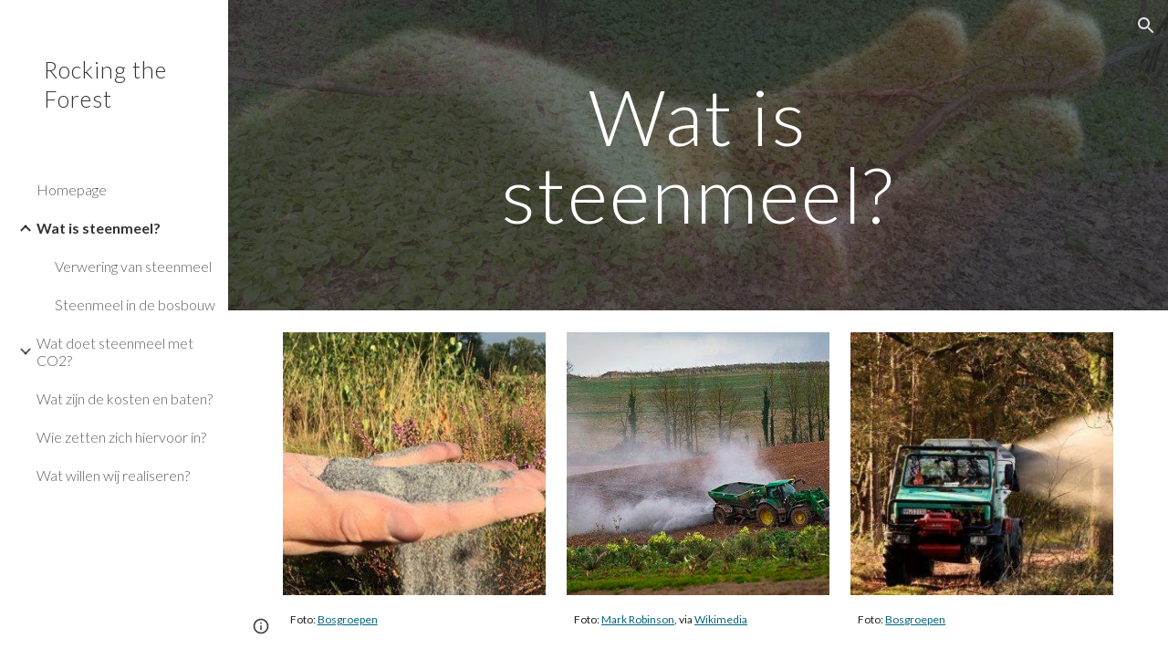

--- FILE ---
content_type: text/html; charset=utf-8
request_url: https://www.rockingtheforest.nl/wat-is-steenmeel
body_size: 23010
content:
<!DOCTYPE html><html lang="en-US" itemscope itemtype="http://schema.org/WebPage"><head><script nonce="edrQcVLoPKivU6d-8MFAow">window['ppConfig'] = {productName: '6b8ce7c01e3dacd3d2c7a8cd322ff979', deleteIsEnforced:  false , sealIsEnforced:  false , heartbeatRate:  0.5 , periodicReportingRateMillis:  60000.0 , disableAllReporting:  false };(function(){'use strict';function k(a){var b=0;return function(){return b<a.length?{done:!1,value:a[b++]}:{done:!0}}}function l(a){var b=typeof Symbol!="undefined"&&Symbol.iterator&&a[Symbol.iterator];if(b)return b.call(a);if(typeof a.length=="number")return{next:k(a)};throw Error(String(a)+" is not an iterable or ArrayLike");}var m=typeof Object.defineProperties=="function"?Object.defineProperty:function(a,b,c){if(a==Array.prototype||a==Object.prototype)return a;a[b]=c.value;return a};
function n(a){a=["object"==typeof globalThis&&globalThis,a,"object"==typeof window&&window,"object"==typeof self&&self,"object"==typeof global&&global];for(var b=0;b<a.length;++b){var c=a[b];if(c&&c.Math==Math)return c}throw Error("Cannot find global object");}var p=n(this);function q(a,b){if(b)a:{var c=p;a=a.split(".");for(var d=0;d<a.length-1;d++){var e=a[d];if(!(e in c))break a;c=c[e]}a=a[a.length-1];d=c[a];b=b(d);b!=d&&b!=null&&m(c,a,{configurable:!0,writable:!0,value:b})}}
q("Object.is",function(a){return a?a:function(b,c){return b===c?b!==0||1/b===1/c:b!==b&&c!==c}});q("Array.prototype.includes",function(a){return a?a:function(b,c){var d=this;d instanceof String&&(d=String(d));var e=d.length;c=c||0;for(c<0&&(c=Math.max(c+e,0));c<e;c++){var f=d[c];if(f===b||Object.is(f,b))return!0}return!1}});
q("String.prototype.includes",function(a){return a?a:function(b,c){if(this==null)throw new TypeError("The 'this' value for String.prototype.includes must not be null or undefined");if(b instanceof RegExp)throw new TypeError("First argument to String.prototype.includes must not be a regular expression");return this.indexOf(b,c||0)!==-1}});function r(a,b,c){a("https://csp.withgoogle.com/csp/proto/"+encodeURIComponent(b),JSON.stringify(c))}function t(){var a;if((a=window.ppConfig)==null?0:a.disableAllReporting)return function(){};var b,c,d,e;return(e=(b=window)==null?void 0:(c=b.navigator)==null?void 0:(d=c.sendBeacon)==null?void 0:d.bind(navigator))!=null?e:u}function u(a,b){var c=new XMLHttpRequest;c.open("POST",a);c.send(b)}
function v(){var a=(w=Object.prototype)==null?void 0:w.__lookupGetter__("__proto__"),b=x,c=y;return function(){var d=a.call(this),e,f,g,h;r(c,b,{type:"ACCESS_GET",origin:(f=window.location.origin)!=null?f:"unknown",report:{className:(g=d==null?void 0:(e=d.constructor)==null?void 0:e.name)!=null?g:"unknown",stackTrace:(h=Error().stack)!=null?h:"unknown"}});return d}}
function z(){var a=(A=Object.prototype)==null?void 0:A.__lookupSetter__("__proto__"),b=x,c=y;return function(d){d=a.call(this,d);var e,f,g,h;r(c,b,{type:"ACCESS_SET",origin:(f=window.location.origin)!=null?f:"unknown",report:{className:(g=d==null?void 0:(e=d.constructor)==null?void 0:e.name)!=null?g:"unknown",stackTrace:(h=Error().stack)!=null?h:"unknown"}});return d}}function B(a,b){C(a.productName,b);setInterval(function(){C(a.productName,b)},a.periodicReportingRateMillis)}
var D="constructor __defineGetter__ __defineSetter__ hasOwnProperty __lookupGetter__ __lookupSetter__ isPrototypeOf propertyIsEnumerable toString valueOf __proto__ toLocaleString x_ngfn_x".split(" "),E=D.concat,F=navigator.userAgent.match(/Firefox\/([0-9]+)\./),G=(!F||F.length<2?0:Number(F[1])<75)?["toSource"]:[],H;if(G instanceof Array)H=G;else{for(var I=l(G),J,K=[];!(J=I.next()).done;)K.push(J.value);H=K}var L=E.call(D,H),M=[];
function C(a,b){for(var c=[],d=l(Object.getOwnPropertyNames(Object.prototype)),e=d.next();!e.done;e=d.next())e=e.value,L.includes(e)||M.includes(e)||c.push(e);e=Object.prototype;d=[];for(var f=0;f<c.length;f++){var g=c[f];d[f]={name:g,descriptor:Object.getOwnPropertyDescriptor(Object.prototype,g),type:typeof e[g]}}if(d.length!==0){c=l(d);for(e=c.next();!e.done;e=c.next())M.push(e.value.name);var h;r(b,a,{type:"SEAL",origin:(h=window.location.origin)!=null?h:"unknown",report:{blockers:d}})}};var N=Math.random(),O=t(),P=window.ppConfig;P&&(P.disableAllReporting||P.deleteIsEnforced&&P.sealIsEnforced||N<P.heartbeatRate&&r(O,P.productName,{origin:window.location.origin,type:"HEARTBEAT"}));var y=t(),Q=window.ppConfig;if(Q)if(Q.deleteIsEnforced)delete Object.prototype.__proto__;else if(!Q.disableAllReporting){var x=Q.productName;try{var w,A;Object.defineProperty(Object.prototype,"__proto__",{enumerable:!1,get:v(),set:z()})}catch(a){}}
(function(){var a=t(),b=window.ppConfig;b&&(b.sealIsEnforced?Object.seal(Object.prototype):b.disableAllReporting||(document.readyState!=="loading"?B(b,a):document.addEventListener("DOMContentLoaded",function(){B(b,a)})))})();}).call(this);
</script><meta charset="utf-8"><script nonce="edrQcVLoPKivU6d-8MFAow">var DOCS_timing={}; DOCS_timing['sl']=new Date().getTime();</script><script nonce="edrQcVLoPKivU6d-8MFAow">function _DumpException(e) {throw e;}</script><script data-id="_gd" nonce="edrQcVLoPKivU6d-8MFAow">window.WIZ_global_data = {"K1cgmc":"%.@.[null,null,null,[1,1,[1765804008,215769000],4],null,25]]","nQyAE":{}};</script><script nonce="edrQcVLoPKivU6d-8MFAow">_docs_flag_initialData={"atari-emtpr":false,"atari-eibrm":false,"atari-etm":false,"docs-text-usc":true,"atari-bae":false,"docs-text-etsrdpn":false,"docs-text-etsrds":false,"docs-text-endes":false,"docs-text-escpv":true,"docs-text-ecfs":false,"docs-text-eetxp":false,"docs-text-ettctvs":false,"docs-text-escoubs":false,"docs-text-escivs":false,"docs-text-escitrbs":false,"docs-text-eiosmc":false,"docs-text-etb":false,"docs-text-esbefr":false,"docs-etshc":false,"docs-text-tbcb":2.0E7,"docs-efsmsdl":false,"docs-text-etof":false,"docs-text-ehlb":false,"docs-text-dwit":false,"docs-text-elawp":false,"docs-eec":true,"docs-esff":false,"docs-idu":false,"docs-sup":"","docs-dli":false,"docs-liap":"/naLogImpressions","ilcm":{"eui":"AHKXmL3scjlm8GJ9ySc6UKeGA8JJ01sQLA9PFlfQaWf9OPN2mFQ59Mt4oAwdG4KT0sOu9BJL0GMO","je":1,"sstu":1765974448948537,"si":"CLqK2b3PxJEDFSgGbwYdSTgB7w","gsc":null,"ei":[5703839,5704621,5706832,5706836,5738513,5738529,5740798,5740814,5743108,5743124,5747261,5758807,5758823,5762243,5762259,5773662,5773678,5774836,5774852,5776501,5776517,5784931,5784947,5784951,5784967,14101306,14101502,14101510,14101534,49472063,49472071,49643568,49643576,49644015,49644023,49769337,49769345,49822921,49822929,49823164,49823172,49833462,49833470,49842855,49842863,49924706,49924714,50266222,50266230,50273528,50273536,50297076,50297084,50549555,50549563,50561343,50561351,50586962,50586970,70971256,70971264,71038255,71038263,71079938,71079946,71085241,71085249,71120968,71120976,71325556,71325564,71376046,71376054,71387889,71387897,71429507,71429515,71465947,71465955,71478200,71478208,71478589,71478597,71528597,71528605,71530083,71530091,71544834,71544842,71545513,71545521,71546425,71546433,71642103,71642111,71658040,71658048,71659813,71659821,71689860,71689868,71710040,71710048,71742921,71742937,71798420,71798436,71798440,71798456,71825383,71825391,71855000,71855008,71897827,71897835,71960540,71960548,94327671,94327679,94353368,94353376,94434257,94434265,94507744,94507752,94523168,94523176,94624865,94624873,94629757,94629765,94660795,94660803,94661802,94661810,94692298,94692306,94744856,94744864,94785229,94785237,94862087,94862095,94864653,94864661,94904089,94904097,94918952,94918960,95087186,95087194,95111985,95111993,95112873,95112881,95118561,95118569,95135933,95135941,95234871,95234879,95273169,95273177,95314802,95314810,95317482,95317490,99265946,99265954,99338440,99338448,99368792,99368800,99402331,99402339,99440853,99440861,99457807,99457815,101508355,101508363,101519280,101519288,101562406,101562414,101631191,101631199,101659254,101659262,101687117,101687125,101754342,101754350,101836971,101836979,101837416,101837424,101855239,101855247,101917185,101917193,101922739,101922747,101922880,101922888,101933481,101933489,102030642,102030650,102044278,102044286,102059541,102059549,102070930,102070938,102074087,102074095,102146687,102146695,102161447,102161455,102198282,102198290,102199034,102199050,102244489,102244497,102249831,102262249,102262257,102280628,102280636,102287864,102287872,102343036,102343044,102343380,102343388,102402679,102402687,102428666,102428674,102430621,102430629,102469860,102469868,102515093,102515098,102517339,102517344,102673365,102685384,102685389,102690600,102690608,102691157,102691162,102718396,102721209,102721214,102741226,102741234,102762315,102762323,102774707,102774715,102787553,102807790,102807798,102867835,102867843,102887236,102887244,102903660,102903668,102909750,102909755,102921493,102921501,102925819,102925827,102926523,102926531,102932587,102932595,102944189,102944194,102944268,102944273,102944503,102944508,102944582,102944587,102944680,102944685,102944785,102944790,102956685,102956693,102969762,102969770,102972669,102972677,102973360,102973368,102984172,102984180,102988272,102988277,103011418,103011426,103067174,103067182,103067487,103067495,103068916,103068924,103176010,103176018,103176419,103176427,103288306,103288314,103289103,103289108,103296034,103296042,103326407,103326415,103343830,103343838,103354296,103354304,103354852,103354860,103355353,103355361,103355643,103355651,104519319,104519335,104530130,104573899,104573907,104615595,104615603,104661247,104661255,104663867,104663883,104699504,104699512,104732763,104732771,104764124,104764132,104792933,104792938,104801546,104801554,104869084,104869092,104874944,104874960,104907811,104907819,104940397,104940405,104962265,104976617,104976625,104983169,104983177,105060739,105060747,105072273,105072281,105080086,105080089,105082097,105082105,105120751,105120767,105140245,105140253,105143309,105143317,105180894,105180902,105276179,105276184,105283687,105283695,105292825,105292833,105293726,105293734,105302073,105302081,105346285,105346293,105360418,105360426,105360882,105360890,105373824,105373832,105393811,105393819,105439171,105439179,115509982,115509990,115533919,115533924,115626258,115626266,115629952,115629960,115669258,115669266,115748247,115748252,115769458,115769466,115786272,115786280,115808234,115808242,115895896,115895904,115909741,115909749,115996281,115996289,116055453,116055461,116059345,116059353,116086373,116095154,116095162,116100583,116203363,116203368,116221334,116221342,116276461,116276469,116307748,116361228,116371628,116371636,116407665,116416034,116416042,116420468,116425644,116428005,116428888,116449517,116483680,116483688,116495859,116495867,116498664,116503941,116503958,116542687,116550348,116555484,116556461,116567565,116567570,116593747,116613094,116613710,116670655,116685398,116685788,116704081,116704119],"crc":0,"cvi":[]},"docs-ccdil":false,"docs-eil":true,"info_params":{},"buildLabel":"editors.sites-viewer-frontend_20251210.02_p1","docs-show_debug_info":false,"atari-jefp":"/_/view/jserror","docs-jern":"view","atari-rhpp":"/_/view","docs-ecuach":false,"docs-cclt":2033,"docs-ecci":true,"docs-esi":false,"docs-efypr":true,"docs-eyprp":true,"docs-li":"104240","docs-trgthnt":"","docs-etmhn":false,"docs-thnt":"","docs-hbt":[],"docs-hdet":["nMX17M8pQ0kLUkpsP190WPbQDRJQ","17hED8kG50kLUkpsP190TThQn3DA","BDNZR4PXx0kLUkpsP190SJtNPkYt","Etj5wJCQk0kLUkpsP190NwiL8UMa","xCLbbDUPA0kLUkpsP190XkGJiPUm","2NUkoZehW0kLUkpsP190UUNLiXW9","yuvYtd5590kLUkpsP190Qya5K4UR","ZH4rzt2uk0kLUkpsP190UDkF5Bkq","uQUQhn57A0kLUkpsP190WHoihP41","93w8zoRF70kLUkpsP190TxXbtSeV","fAPatjr1X0kLUkpsP190SaRjNRjw","T4vgqqjK70kLUkpsP190ScPehgAW","JyFR2tYWZ0kLUkpsP190Rn3HzkxT","ufXj7vmeJ0kLUkpsP190QURhvJn2","KFks7UeZ30kLUkpsP190UUMR6cvh","LcTa6EjeC0kLUkpsP190RKgvW5qi","s3UFcjGjt0kLUkpsP190Z45ftWRr","o99ewBQXy0kLUkpsP190Nq2qr6tf","PHVyy5uSS0kLUkpsP190SUsYo8gQ","yZn21akid0iSFTCbiEB0WPiGEST3","h2TtqzmQF0kLUkpsP190YPJiQt7p","MZi9vb5UC0kLUkpsP190ReUhvVjy","dSR6SPjB80kLUkpsP190Y3xHa9qA","Bz6B7VmLu0kLUkpsP190W3FeobP7","AiLoubzsd0kLUkpsP190XtYNPgYT","2J3DVQoVh0kLUkpsP190R5wShSrC","MLmbZasLS0kLUkpsP190YHf6Zjsf","S1T4ezMsZ0kLUkpsP190U6GfQUxi","LwAAPYPwi0kLUkpsP190TR4aaiFR","N5u4VeWhx0iSFTCbiEB0VUTNdX6g","XM16tjwrD0iSFTCbiEB0NfzvTeuU","ybYTJk1eD0iSFTCbiEB0QV4rkzSF","TgXar1TSG0iSFTCbiEB0SsXMaKuP","JYfGDkExa0iSFTCbiEB0TTQnEDtH","2i9JBUZ3w0iSFTCbiEB0RytbUoNq","pgvTVXNKa0iSFTCbiEB0ShqmBTMR","NsVnd81bW0iSFTCbiEB0RhcXEK9M","rTQirATnb0iSFTCbiEB0W5cPcA7D","wNyww2Syr0iSFTCbiEB0Pzsbemba","DVdpfbqGj0iSFTCbiEB0RP4dMdFg","WKN3dsuG20iSFTCbiEB0NtEYhMK7","S5iPRteXX0iSFTCbiEB0YkMazE6h","6hmou1AcB0iSFTCbiEB0R9rZWXdz","wvo4NcLUj0iSFTCbiEB0Tt7mcVxE","HWuSeN2AB0iSFTCbiEB0PoBwHT2F","rMLvYG5Cd0iSFTCbiEB0VMB6o5sk","EnxXFzAMR0iSFTCbiEB0NxWnFJEU","rTcCMw3BM0mHq3jmV6o0RHeAExRK","HUYzfGVRa0mHq3jmV6o0Uxe2caXK","1XYMmM1Cu0mHq3jmV6o0Z3pEi8xm","xHhMJiXiV0mHq3jmV6o0WB8WinyM","xwSFpxEiU0mHq3jmV6o0PcnvcKmd","4MBkBg26q0mHq3jmV6o0QeKPRMpY","y5g8iW2T80mHq3jmV6o0Nr8SAj4C","W9YRKy3Lb0iSFTCbiEB0Xfs1EfPr","Ed3nhrN8D0iSFTCbiEB0RN4bJ53y","zxDKY7PC10iSFTCbiEB0UDYPJwDZ","bhEyDmbwi0mHq3jmV6o0TngCF1v2","6rKYZ6uHA0mHq3jmV6o0TeDZjgB8","71Deousgx0mHq3jmV6o0WXBQiyzi","sVEZbUAa70mHq3jmV6o0TNq1M7FF","8ZPFZT5nG0mHq3jmV6o0PJ5yoVh4","P55v8p4Lk0mHq3jmV6o0VjggjHMV","QqnZoz9ko0mHq3jmV6o0QskzBcHn","6nr31z9Wv0mERqSGkGf0VhuvAXWC","RLHeYNm410mERqSGkGf0Y817EUFK","vmx68XtfJ0mERqSGkGf0RCUBfsQr","687J7yD1q0mERqSGkGf0RVmMYHo1","qwhWQy8Zi0mERqSGkGf0W2tdypUF","wF8Sk241e0mERqSGkGf0YNtN6gpV","ijUhdx2QN0mERqSGkGf0TSD26iBJ","3iBLaMnuG0mERqSGkGf0VdY8XuLS","cFR77YEGo0iSFTCbiEB0PcMDWjX2","evUYuNCS80mERqSGkGf0Psi8j3Dw","soWncRV7C0mERqSGkGf0PZheXrWA","TvjoiCaar0mERqSGkGf0S9qS5adj","txL54xWLC0mERqSGkGf0XoEGTvCu","MP3EsW1un0mERqSGkGf0QDkfTxat","N1q4Y3fqz0mERqSGkGf0W1oPWWoc","pnKWhXiJi0mERqSGkGf0RDJejrBm","ffZmMGtYT0suK1NZr2K0QUxSzEMN","NagbcZWyB0suK1NZr2K0SJmfmJ3n","KMcLKvubv0suK1NZr2K0PLMUJ7zr","a13ejFS5i0suK1NZr2K0WzewY5tP","pZ1hXv7ve0suK1NZr2K0U5qoNhyU","pwLDucJZU0ezFcgqx310NgtmYpbV","TCKDVQ6J0Bn3gbW4AcZC0PQKypCa","Z7vabQzZ0Bn3gbW4AcZC0TfvmSab","UUNcLtsso0mERqSGkGf0Uwg2tMZa","wYCZkqoz10fBWirfAym0S1sADKbJ"],"docs-hunds":false,"docs-hae":"PROD","docs-ehn":false,"docs-epq":true,"docs-upap":"/_/view/prefs"}; _docs_flag_cek= null ; if (window['DOCS_timing']) {DOCS_timing['ifdld']=new Date().getTime();}</script><meta name="viewport" content="width=device-width, initial-scale=1"><meta http-equiv="X-UA-Compatible" content="IE=edge"><meta name="referrer" content="strict-origin-when-cross-origin"><link rel="icon" href="https://ssl.gstatic.com/atari/images/public/favicon.ico"><meta name="robots" content="noindex"><meta property="og:title" content="Rocking the Forest - Wat is steenmeel?"><meta property="og:type" content="website"><meta property="og:url" content="https://www.rockingtheforest.nl/wat-is-steenmeel"><meta property="og:description" content="Foto: Bosgroepen
"><meta itemprop="name" content="Rocking the Forest - Wat is steenmeel?"><meta itemprop="description" content="Foto: Bosgroepen
"><meta itemprop="url" content="https://www.rockingtheforest.nl/wat-is-steenmeel"><meta itemprop="thumbnailUrl" content="https://lh3.googleusercontent.com/sitesv/[base64]w1280"><meta itemprop="image" content="https://lh3.googleusercontent.com/sitesv/[base64]w1280"><meta itemprop="imageUrl" content="https://lh3.googleusercontent.com/sitesv/[base64]w1280"><meta property="og:image" content="https://lh3.googleusercontent.com/sitesv/[base64]w1280"><link href="https://fonts.googleapis.com/css?family=Lato%3A300%2C300italic%2C400%2C400italic%2C700%2C700italic&display=swap" rel="stylesheet" nonce="jAfr9b0tbo_sjn8Op0y1jQ"><link href="https://fonts.googleapis.com/css?family=Google+Sans:400,500|Roboto:300,400,500,700|Source+Code+Pro:400,700&display=swap" rel="stylesheet" nonce="jAfr9b0tbo_sjn8Op0y1jQ"><script nonce="edrQcVLoPKivU6d-8MFAow">(function() {var img = new Image().src = "https://ssl.gstatic.com/atari/images/results-not-loaded.svg";})();</script><link rel="stylesheet" href="https://www.gstatic.com/_/atari/_/ss/k=atari.vw.imEBp1hUTGs.L.W.O/am=AAgGIA/d=1/rs=AGEqA5lXeXB7AxLv1kVPNoWgsgT6-U6N3Q" data-id="_cl" nonce="jAfr9b0tbo_sjn8Op0y1jQ"><script nonce="edrQcVLoPKivU6d-8MFAow"></script><title>Rocking the Forest - Wat is steenmeel?</title><style jsname="ptDGoc" nonce="jAfr9b0tbo_sjn8Op0y1jQ">.M63kCb{background-color: rgba(255,255,255,1);}.OUGEr{color: rgba(33,33,33,1);}.duRjpb .OUGEr{color: rgba(34,110,147,1);}.JYVBee .OUGEr{color: rgba(34,110,147,1);}.OmQG5e .OUGEr{color: rgba(33,33,33,1);}.iwQgFb{background-color: rgba(0,0,0,0.150000006);}.ySLm4c{font-family: Lato, sans-serif;}.CbiMKe{background-color: rgba(30,108,147,1);}.qeLZfd .zfr3Q{color: rgba(33,33,33,1);}.qeLZfd .qnVSj{color: rgba(33,33,33,1);}.qeLZfd .Glwbz{color: rgba(33,33,33,1);}.qeLZfd .duRjpb{color: rgba(34,110,147,1);}.qeLZfd .qLrapd{color: rgba(34,110,147,1);}.qeLZfd .JYVBee{color: rgba(34,110,147,1);}.qeLZfd .aHM7ed{color: rgba(34,110,147,1);}.qeLZfd .OmQG5e{color: rgba(33,33,33,1);}.qeLZfd .NHD4Gf{color: rgba(33,33,33,1);}.qeLZfd .aw5Odc{color: rgba(0,101,128,1);}.qeLZfd .dhtgD:hover{color: rgba(0,0,0,1);}.qeLZfd .dhtgD:visited{color: rgba(0,101,128,1);}.qeLZfd .iwQgFb{background-color: rgba(0,0,0,0.150000006);}.qeLZfd .OUGEr{color: rgba(33,33,33,1);}.qeLZfd .duRjpb .OUGEr{color: rgba(34,110,147,1);}.qeLZfd .JYVBee .OUGEr{color: rgba(34,110,147,1);}.qeLZfd .OmQG5e .OUGEr{color: rgba(33,33,33,1);}.qeLZfd:before{background-color: rgba(242,242,242,1); display: block;}.lQAHbd .zfr3Q{color: rgba(255,255,255,1);}.lQAHbd .qnVSj{color: rgba(255,255,255,1);}.lQAHbd .Glwbz{color: rgba(255,255,255,1);}.lQAHbd .duRjpb{color: rgba(255,255,255,1);}.lQAHbd .qLrapd{color: rgba(255,255,255,1);}.lQAHbd .JYVBee{color: rgba(255,255,255,1);}.lQAHbd .aHM7ed{color: rgba(255,255,255,1);}.lQAHbd .OmQG5e{color: rgba(255,255,255,1);}.lQAHbd .NHD4Gf{color: rgba(255,255,255,1);}.lQAHbd .aw5Odc{color: rgba(255,255,255,1);}.lQAHbd .dhtgD:hover{color: rgba(255,255,255,1);}.lQAHbd .dhtgD:visited{color: rgba(255,255,255,1);}.lQAHbd .iwQgFb{background-color: rgba(255,255,255,0.150000006);}.lQAHbd .OUGEr{color: rgba(255,255,255,1);}.lQAHbd .duRjpb .OUGEr{color: rgba(255,255,255,1);}.lQAHbd .JYVBee .OUGEr{color: rgba(255,255,255,1);}.lQAHbd .OmQG5e .OUGEr{color: rgba(255,255,255,1);}.lQAHbd .CbiMKe{background-color: rgba(255,255,255,1);}.lQAHbd:before{background-color: rgba(30,108,147,1); display: block;}.cJgDec .zfr3Q{color: rgba(255,255,255,1);}.cJgDec .zfr3Q .OUGEr{color: rgba(255,255,255,1);}.cJgDec .qnVSj{color: rgba(255,255,255,1);}.cJgDec .Glwbz{color: rgba(255,255,255,1);}.cJgDec .qLrapd{color: rgba(255,255,255,1);}.cJgDec .aHM7ed{color: rgba(255,255,255,1);}.cJgDec .NHD4Gf{color: rgba(255,255,255,1);}.cJgDec .IFuOkc:before{background-color: rgba(33,33,33,1); opacity: 0; display: block;}.O13XJf{height: 340px; padding-bottom: 60px; padding-top: 60px;}.O13XJf .IFuOkc{background-color: rgba(34,110,147,1); background-image: url(https://ssl.gstatic.com/atari/images/simple-header-blended-small.png);}.O13XJf .IFuOkc:before{background-color: rgba(33,33,33,1); opacity: 0.4; display: block;}.O13XJf .zfr3Q{color: rgba(255,255,255,1);}.O13XJf .qnVSj{color: rgba(255,255,255,1);}.O13XJf .Glwbz{color: rgba(255,255,255,1);}.O13XJf .duRjpb{color: rgba(255,255,255,1);}.O13XJf .qLrapd{color: rgba(255,255,255,1);}.O13XJf .JYVBee{color: rgba(255,255,255,1);}.O13XJf .aHM7ed{color: rgba(255,255,255,1);}.O13XJf .OmQG5e{color: rgba(255,255,255,1);}.O13XJf .NHD4Gf{color: rgba(255,255,255,1);}.tpmmCb .zfr3Q{color: rgba(33,33,33,1);}.tpmmCb .zfr3Q .OUGEr{color: rgba(33,33,33,1);}.tpmmCb .qnVSj{color: rgba(33,33,33,1);}.tpmmCb .Glwbz{color: rgba(33,33,33,1);}.tpmmCb .qLrapd{color: rgba(33,33,33,1);}.tpmmCb .aHM7ed{color: rgba(33,33,33,1);}.tpmmCb .NHD4Gf{color: rgba(33,33,33,1);}.tpmmCb .IFuOkc:before{background-color: rgba(255,255,255,1); display: block;}.tpmmCb .Wew9ke{fill: rgba(33,33,33,1);}.aw5Odc{color: rgba(0,101,128,1);}.dhtgD:hover{color: rgba(0,122,147,1);}.dhtgD:active{color: rgba(0,122,147,1);}.dhtgD:visited{color: rgba(0,101,128,1);}.Zjiec{color: rgba(255,255,255,1); font-family: Lato, sans-serif; font-size: 19pt; font-weight: 300; letter-spacing: 1px; line-height: 1.3; padding-bottom: 62.5px; padding-left: 48px; padding-right: 36px; padding-top: 11.5px;}.XMyrgf{margin-top: 0px; margin-left: 48px; margin-bottom: 24px; margin-right: 24px;}.TlfmSc{color: rgba(255,255,255,1); font-family: Lato, sans-serif; font-size: 15pt; font-weight: 300; line-height: 1.333;}.Mz8gvb{color: rgba(255,255,255,1);}.zDUgLc{background-color: rgba(33,33,33,1);}.QTKDff.chg4Jd:focus{background-color: rgba(255,255,255,0.1199999973);}.YTv4We{color: rgba(178,178,178,1);}.YTv4We:hover:before{background-color: rgba(255,255,255,0.1199999973); display: block;}.YTv4We.chg4Jd:focus:before{border-color: rgba(255,255,255,0.3600000143); display: block;}.eWDljc{background-color: rgba(33,33,33,1);}.eWDljc .hDrhEe{padding-left: 8px;}.ZXW7w{color: rgba(255,255,255,1); opacity: 0.6;}.PsKE7e{color: rgba(255,255,255,1); font-family: Lato, sans-serif; font-size: 12pt; font-weight: 300;}.lhZOrc{color: rgba(73,170,212,1);}.hDrhEe:hover{color: rgba(73,170,212,1);}.M9vuGd{color: rgba(73,170,212,1); font-weight: 400;}.jgXgSe:hover{color: rgba(73,170,212,1);}.j10yRb:hover{color: rgba(0,188,212,1);}.j10yRb.chg4Jd:focus:before{border-color: rgba(255,255,255,0.3600000143); display: block;}.tCHXDc{color: rgba(255,255,255,1);}.iWs3gf.chg4Jd:focus{background-color: rgba(255,255,255,0.1199999973);}.wgxiMe{background-color: rgba(33,33,33,1);}.fOU46b .TlfmSc{color: rgba(255,255,255,1);}.fOU46b .KJll8d{background-color: rgba(255,255,255,1);}.fOU46b .Mz8gvb{color: rgba(255,255,255,1);}.fOU46b .Mz8gvb.chg4Jd:focus:before{border-color: rgba(255,255,255,1); display: block;}.fOU46b .qV4dIc{color: rgba(255,255,255,0.8700000048);}.fOU46b .jgXgSe:hover{color: rgba(255,255,255,1);}.fOU46b .M9vuGd{color: rgba(255,255,255,1);}.fOU46b .tCHXDc{color: rgba(255,255,255,0.8700000048);}.fOU46b .iWs3gf.chg4Jd:focus{background-color: rgba(255,255,255,0.1199999973);}.fOU46b .G8QRnc .Mz8gvb{color: rgba(0,0,0,0.8000000119);}.fOU46b .G8QRnc .Mz8gvb.chg4Jd:focus:before{border-color: rgba(0,0,0,0.8000000119); display: block;}.fOU46b .G8QRnc .ZXW7w{color: rgba(0,0,0,0.8000000119);}.fOU46b .G8QRnc .TlfmSc{color: rgba(0,0,0,0.8000000119);}.fOU46b .G8QRnc .KJll8d{background-color: rgba(0,0,0,0.8000000119);}.fOU46b .G8QRnc .qV4dIc{color: rgba(0,0,0,0.6399999857);}.fOU46b .G8QRnc .jgXgSe:hover{color: rgba(0,0,0,0.8199999928);}.fOU46b .G8QRnc .M9vuGd{color: rgba(0,0,0,0.8199999928);}.fOU46b .G8QRnc .tCHXDc{color: rgba(0,0,0,0.6399999857);}.fOU46b .G8QRnc .iWs3gf.chg4Jd:focus{background-color: rgba(0,0,0,0.1199999973);}.fOU46b .usN8rf .Mz8gvb{color: rgba(0,0,0,0.8000000119);}.fOU46b .usN8rf .Mz8gvb.chg4Jd:focus:before{border-color: rgba(0,0,0,0.8000000119); display: block;}.fOU46b .usN8rf .ZXW7w{color: rgba(0,0,0,0.8000000119);}.fOU46b .usN8rf .TlfmSc{color: rgba(0,0,0,0.8000000119);}.fOU46b .usN8rf .KJll8d{background-color: rgba(0,0,0,0.8000000119);}.fOU46b .usN8rf .qV4dIc{color: rgba(0,0,0,0.6399999857);}.fOU46b .usN8rf .jgXgSe:hover{color: rgba(0,0,0,0.8199999928);}.fOU46b .usN8rf .M9vuGd{color: rgba(0,0,0,0.8199999928);}.fOU46b .usN8rf .tCHXDc{color: rgba(0,0,0,0.6399999857);}.fOU46b .usN8rf .iWs3gf.chg4Jd:focus{background-color: rgba(0,0,0,0.1199999973);}.fOU46b .aCIEDd .qV4dIc{color: rgba(33,33,33,1);}.fOU46b .aCIEDd .TlfmSc{color: rgba(33,33,33,1);}.fOU46b .aCIEDd .KJll8d{background-color: rgba(33,33,33,1);}.fOU46b .aCIEDd .ZXW7w{color: rgba(33,33,33,1);}.fOU46b .aCIEDd .jgXgSe:hover{color: rgba(33,33,33,1); opacity: 0.82;}.fOU46b .aCIEDd .Mz8gvb{color: rgba(33,33,33,1);}.fOU46b .aCIEDd .tCHXDc{color: rgba(33,33,33,1);}.fOU46b .aCIEDd .iWs3gf.chg4Jd:focus{background-color: rgba(33,33,33,0.1199999973);}.fOU46b .a3ETed .qV4dIc{color: rgba(255,255,255,1);}.fOU46b .a3ETed .TlfmSc{color: rgba(255,255,255,1);}.fOU46b .a3ETed .KJll8d{background-color: rgba(255,255,255,1);}.fOU46b .a3ETed .ZXW7w{color: rgba(255,255,255,1);}.fOU46b .a3ETed .jgXgSe:hover{color: rgba(255,255,255,1); opacity: 0.82;}.fOU46b .a3ETed .Mz8gvb{color: rgba(255,255,255,1);}.fOU46b .a3ETed .tCHXDc{color: rgba(255,255,255,1);}.fOU46b .a3ETed .iWs3gf.chg4Jd:focus{background-color: rgba(255,255,255,0.1199999973);}@media only screen and (min-width: 1280px){.XeSM4.b2Iqye.fOU46b .LBrwzc .tCHXDc{color: rgba(255,255,255,0.8700000048);}}.XeSM4.b2Iqye.fOU46b .LBrwzc .iWs3gf.chg4Jd:focus{background-color: rgba(255,255,255,0.1199999973);}@media only screen and (min-width: 1280px){.KuNac.b2Iqye.fOU46b .tCHXDc{color: rgba(0,0,0,0.6399999857);}}.KuNac.b2Iqye.fOU46b .iWs3gf.chg4Jd:focus{background-color: rgba(0,0,0,0.1199999973);}.fOU46b .zDUgLc{opacity: 0;}.LBrwzc .ZXW7w{color: rgba(0,0,0,1);}.LBrwzc .KJll8d{background-color: rgba(0,0,0,1);}.GBy4H .ZXW7w{color: rgba(255,255,255,1);}.GBy4H .KJll8d{background-color: rgba(255,255,255,1);}.eBSUbc{background-color: rgba(33,33,33,1); color: rgba(0,188,212,0.6999999881);}.BFDQOb:hover{color: rgba(73,170,212,1);}.ImnMyf{background-color: rgba(255,255,255,1); color: rgba(33,33,33,1);}.Vs12Bd{background-color: rgba(242,242,242,1); color: rgba(33,33,33,1);}.S5d9Rd{background-color: rgba(30,108,147,1); color: rgba(255,255,255,1);}.zfr3Q{color: rgba(33,33,33,1); font-family: Lato, sans-serif; font-size: 11pt; font-weight: 400; line-height: 1.6667; margin-top: 12px;}.qnVSj{color: rgba(33,33,33,1);}.Glwbz{color: rgba(33,33,33,1);}.duRjpb{color: rgba(34,110,147,1); font-family: Lato, sans-serif; font-size: 34pt; font-weight: 300; letter-spacing: 0.5px; line-height: 1.2; margin-top: 30px;}.Ap4VC{margin-bottom: -30px;}.qLrapd{color: rgba(34,110,147,1);}.JYVBee{color: rgba(34,110,147,1); font-family: Lato, sans-serif; font-size: 19pt; font-weight: 400; line-height: 1.4; margin-top: 20px;}.CobnVe{margin-bottom: -20px;}.aHM7ed{color: rgba(34,110,147,1);}.OmQG5e{color: rgba(33,33,33,1); font-family: Lato, sans-serif; font-size: 15pt; font-style: normal; font-weight: 400; line-height: 1.25; margin-top: 16px;}.GV3q8e{margin-bottom: -16px;}.NHD4Gf{color: rgba(33,33,33,1);}.LB7kq .duRjpb{font-size: 64pt; letter-spacing: 2px; line-height: 1; margin-top: 40px;}.LB7kq .JYVBee{font-size: 25pt; font-weight: 300; line-height: 1.1; margin-top: 25px;}@media only screen and (max-width: 479px){.LB7kq .duRjpb{font-size: 40pt;}}@media only screen and (min-width: 480px) and (max-width: 767px){.LB7kq .duRjpb{font-size: 53pt;}}@media only screen and (max-width: 479px){.LB7kq .JYVBee{font-size: 19pt;}}@media only screen and (min-width: 480px) and (max-width: 767px){.LB7kq .JYVBee{font-size: 22pt;}}.O13XJf{height: 340px; padding-bottom: 60px; padding-top: 60px;}@media only screen and (min-width: 480px) and (max-width: 767px){.O13XJf{height: 280px; padding-bottom: 40px; padding-top: 40px;}}@media only screen and (max-width: 479px){.O13XJf{height: 250px; padding-bottom: 30px; padding-top: 30px;}}.SBrW1{height: 520px;}@media only screen and (min-width: 480px) and (max-width: 767px){.SBrW1{height: 520px;}}@media only screen and (max-width: 479px){.SBrW1{height: 400px;}}.Wew9ke{fill: rgba(255,255,255,1);}.gk8rDe{height: 180px; padding-bottom: 32px; padding-top: 60px;}.gk8rDe .zfr3Q{color: rgba(0,0,0,1);}.gk8rDe .duRjpb{color: rgba(34,110,147,1); font-size: 45pt; line-height: 1.1;}.gk8rDe .qLrapd{color: rgba(34,110,147,1);}.gk8rDe .JYVBee{color: rgba(34,110,147,1); font-size: 27pt; line-height: 1.35; margin-top: 15px;}.gk8rDe .aHM7ed{color: rgba(34,110,147,1);}.gk8rDe .OmQG5e{color: rgba(33,33,33,1);}.gk8rDe .NHD4Gf{color: rgba(33,33,33,1);}@media only screen and (max-width: 479px){.gk8rDe .duRjpb{font-size: 30pt;}}@media only screen and (min-width: 480px) and (max-width: 767px){.gk8rDe .duRjpb{font-size: 38pt;}}@media only screen and (max-width: 479px){.gk8rDe .JYVBee{font-size: 20pt;}}@media only screen and (min-width: 480px) and (max-width: 767px){.gk8rDe .JYVBee{font-size: 24pt;}}@media only screen and (min-width: 480px) and (max-width: 767px){.gk8rDe{padding-top: 45px;}}@media only screen and (max-width: 479px){.gk8rDe{padding-bottom: 0px; padding-top: 30px;}}.dhtgD{text-decoration: underline;}.JzO0Vc{background-color: rgba(33,33,33,1); font-family: Lato, sans-serif; width: 250px;}@media only screen and (min-width: 1280px){.JzO0Vc{padding-top: 48.5px;}}.TlfmSc{font-family: Lato, sans-serif; font-size: 15pt; font-weight: 300; line-height: 1.333;}.PsKE7e{font-family: Lato, sans-serif; font-size: 12pt;}.IKA38e{line-height: 1.21;}.hDrhEe{padding-bottom: 11.5px; padding-top: 11.5px;}.zDUgLc{opacity: 1;}.QmpIrf{background-color: rgba(30,108,147,1); border-color: rgba(255,255,255,1); color: rgba(255,255,255,1); font-family: Lato, sans-serif; font-size: 11pt; line-height: normal;}.xkUom{border-color: rgba(30,108,147,1); color: rgba(30,108,147,1); font-family: Lato, sans-serif; font-size: 11pt; line-height: normal;}.xkUom:hover{background-color: rgba(30,108,147,0.1000000015);}.KjwKmc{color: rgba(30,108,147,1); font-family: Lato, sans-serif; font-size: 11pt; line-height: normal; line-height: normal;}.KjwKmc:hover{background-color: rgba(30,108,147,0.1000000015);}.lQAHbd .QmpIrf{background-color: rgba(255,255,255,1); border-color: rgba(34,110,147,1); color: rgba(34,110,147,1); font-family: Lato, sans-serif; font-size: 11pt; line-height: normal;}.lQAHbd .xkUom{border-color: rgba(242,242,242,1); color: rgba(242,242,242,1); font-family: Lato, sans-serif; font-size: 11pt; line-height: normal;}.lQAHbd .xkUom:hover{background-color: rgba(255,255,255,0.1000000015);}.lQAHbd .KjwKmc{color: rgba(242,242,242,1); font-family: Lato, sans-serif; font-size: 11pt; line-height: normal;}.lQAHbd .KjwKmc:hover{background-color: rgba(255,255,255,0.1000000015);}.lQAHbd .Mt0nFe{border-color: rgba(255,255,255,0.200000003);}.cJgDec .QmpIrf{background-color: rgba(255,255,255,1); border-color: rgba(34,110,147,1); color: rgba(34,110,147,1); font-family: Lato, sans-serif; font-size: 11pt; line-height: normal;}.cJgDec .xkUom{border-color: rgba(242,242,242,1); color: rgba(242,242,242,1); font-family: Lato, sans-serif; font-size: 11pt; line-height: normal;}.cJgDec .xkUom:hover{background-color: rgba(255,255,255,0.1000000015);}.cJgDec .KjwKmc{color: rgba(242,242,242,1); font-family: Lato, sans-serif; font-size: 11pt; line-height: normal;}.cJgDec .KjwKmc:hover{background-color: rgba(255,255,255,0.1000000015);}.tpmmCb .QmpIrf{background-color: rgba(255,255,255,1); border-color: rgba(34,110,147,1); color: rgba(34,110,147,1); font-family: Lato, sans-serif; font-size: 11pt; line-height: normal;}.tpmmCb .xkUom{border-color: rgba(30,108,147,1); color: rgba(30,108,147,1); font-family: Lato, sans-serif; font-size: 11pt; line-height: normal;}.tpmmCb .xkUom:hover{background-color: rgba(30,108,147,0.1000000015);}.tpmmCb .KjwKmc{color: rgba(30,108,147,1); font-family: Lato, sans-serif; font-size: 11pt; line-height: normal;}.tpmmCb .KjwKmc:hover{background-color: rgba(30,108,147,0.1000000015);}.gk8rDe .QmpIrf{background-color: rgba(30,108,147,1); border-color: rgba(255,255,255,1); color: rgba(255,255,255,1); font-family: Lato, sans-serif; font-size: 11pt; line-height: normal;}.gk8rDe .xkUom{border-color: rgba(30,108,147,1); color: rgba(30,108,147,1); font-family: Lato, sans-serif; font-size: 11pt; line-height: normal;}.gk8rDe .xkUom:hover{background-color: rgba(30,108,147,0.1000000015);}.gk8rDe .KjwKmc{color: rgba(30,108,147,1); font-family: Lato, sans-serif; font-size: 11pt; line-height: normal;}.gk8rDe .KjwKmc:hover{background-color: rgba(30,108,147,0.1000000015);}.O13XJf .QmpIrf{background-color: rgba(255,255,255,1); border-color: rgba(34,110,147,1); color: rgba(34,110,147,1); font-family: Lato, sans-serif; font-size: 11pt; line-height: normal;}.O13XJf .xkUom{border-color: rgba(242,242,242,1); color: rgba(242,242,242,1); font-family: Lato, sans-serif; font-size: 11pt; line-height: normal;}.O13XJf .xkUom:hover{background-color: rgba(255,255,255,0.1000000015);}.O13XJf .KjwKmc{color: rgba(242,242,242,1); font-family: Lato, sans-serif; font-size: 11pt; line-height: normal;}.O13XJf .KjwKmc:hover{background-color: rgba(255,255,255,0.1000000015);}.Y4CpGd{font-family: Lato, sans-serif; font-size: 11pt;}.CMArNe{background-color: rgba(242,242,242,1);}.LBrwzc .TlfmSc{color: rgba(0,0,0,0.8000000119);}.LBrwzc .YTv4We{color: rgba(0,0,0,0.6399999857);}.LBrwzc .YTv4We.chg4Jd:focus:before{border-color: rgba(0,0,0,0.6399999857); display: block;}.LBrwzc .Mz8gvb{color: rgba(0,0,0,0.6399999857);}.LBrwzc .tCHXDc{color: rgba(0,0,0,0.6399999857);}.LBrwzc .iWs3gf.chg4Jd:focus{background-color: rgba(0,0,0,0.1199999973);}.LBrwzc .wgxiMe{background-color: rgba(255,255,255,1);}.LBrwzc .qV4dIc{color: rgba(0,0,0,0.6399999857);}.LBrwzc .M9vuGd{color: rgba(0,0,0,0.8000000119); font-weight: bold;}.LBrwzc .Zjiec{color: rgba(0,0,0,0.8000000119);}.LBrwzc .IKA38e{color: rgba(0,0,0,0.6399999857);}.LBrwzc .lhZOrc.IKA38e{color: rgba(0,0,0,0.8000000119); font-weight: bold;}.LBrwzc .j10yRb:hover{color: rgba(0,0,0,0.8000000119);}.LBrwzc .eBSUbc{color: rgba(0,0,0,0.8000000119);}.LBrwzc .hDrhEe:hover{color: rgba(0,0,0,0.8000000119);}.LBrwzc .jgXgSe:hover{color: rgba(0,0,0,0.8000000119);}.LBrwzc .M9vuGd:hover{color: rgba(0,0,0,0.8000000119);}.LBrwzc .zDUgLc{border-bottom-color: rgba(204,204,204,1); border-bottom-width: 1px; border-bottom-style: solid;}.fOU46b .LBrwzc .M9vuGd{color: rgba(0,0,0,0.8000000119);}.fOU46b .LBrwzc .jgXgSe:hover{color: rgba(0,0,0,0.8000000119);}.fOU46b .LBrwzc .zDUgLc{opacity: 1; border-bottom-style: none;}.fOU46b .LBrwzc .tCHXDc{color: rgba(0,0,0,0.6399999857);}.fOU46b .LBrwzc .iWs3gf.chg4Jd:focus{background-color: rgba(0,0,0,0.1199999973);}.fOU46b .GBy4H .M9vuGd{color: rgba(255,255,255,1);}.fOU46b .GBy4H .jgXgSe:hover{color: rgba(255,255,255,1);}.fOU46b .GBy4H .zDUgLc{opacity: 1;}.fOU46b .GBy4H .tCHXDc{color: rgba(255,255,255,0.8700000048);}.fOU46b .GBy4H .iWs3gf.chg4Jd:focus{background-color: rgba(255,255,255,0.1199999973);}.XeSM4.G9Qloe.fOU46b .LBrwzc .tCHXDc{color: rgba(0,0,0,0.6399999857);}.XeSM4.G9Qloe.fOU46b .LBrwzc .iWs3gf.chg4Jd:focus{background-color: rgba(0,0,0,0.1199999973);}.GBy4H .lhZOrc.IKA38e{color: rgba(255,255,255,1);}.GBy4H .eBSUbc{color: rgba(255,255,255,0.8700000048);}.GBy4H .hDrhEe:hover{color: rgba(255,255,255,1);}.GBy4H .j10yRb:hover{color: rgba(255,255,255,1);}.GBy4H .YTv4We{color: rgba(255,255,255,1);}.GBy4H .YTv4We.chg4Jd:focus:before{border-color: rgba(255,255,255,1); display: block;}.GBy4H .tCHXDc{color: rgba(255,255,255,0.8700000048);}.GBy4H .iWs3gf.chg4Jd:focus{background-color: rgba(255,255,255,0.1199999973);}.GBy4H .jgXgSe:hover{color: rgba(255,255,255,1);}.GBy4H .jgXgSe:hover{color: rgba(255,255,255,1);}.GBy4H .M9vuGd{color: rgba(255,255,255,1);}.GBy4H .M9vuGd:hover{color: rgba(255,255,255,1);}.QcmuFb{padding-left: 20px;}.vDPrib{padding-left: 40px;}.TBDXjd{padding-left: 60px;}.bYeK8e{padding-left: 80px;}.CuqSDe{padding-left: 100px;}.Havqpe{padding-left: 120px;}.JvDrRe{padding-left: 140px;}.o5lrIf{padding-left: 160px;}.yOJW7c{padding-left: 180px;}.rB8cye{padding-left: 200px;}.RuayVd{padding-right: 20px;}.YzcKX{padding-right: 40px;}.reTV0b{padding-right: 60px;}.vSYeUc{padding-right: 80px;}.PxtZIe{padding-right: 100px;}.ahQMed{padding-right: 120px;}.rzhcXb{padding-right: 140px;}.PBhj0b{padding-right: 160px;}.TlN46c{padding-right: 180px;}.GEdNnc{padding-right: 200px;}.TMjjoe{font-family: Lato, sans-serif; font-size: 9pt; line-height: 1.2; margin-top: 0px;}@media only screen and (min-width: 1280px){.yxgWrb{margin-left: 250px;}}@media only screen and (max-width: 479px){.Zjiec{font-size: 15pt;}}@media only screen and (min-width: 480px) and (max-width: 767px){.Zjiec{font-size: 17pt;}}@media only screen and (max-width: 479px){.TlfmSc{font-size: 13pt;}}@media only screen and (min-width: 480px) and (max-width: 767px){.TlfmSc{font-size: 14pt;}}@media only screen and (max-width: 479px){.PsKE7e{font-size: 12pt;}}@media only screen and (min-width: 480px) and (max-width: 767px){.PsKE7e{font-size: 12pt;}}@media only screen and (max-width: 479px){.duRjpb{font-size: 24pt;}}@media only screen and (min-width: 480px) and (max-width: 767px){.duRjpb{font-size: 29pt;}}@media only screen and (max-width: 479px){.JYVBee{font-size: 15pt;}}@media only screen and (min-width: 480px) and (max-width: 767px){.JYVBee{font-size: 17pt;}}@media only screen and (max-width: 479px){.OmQG5e{font-size: 13pt;}}@media only screen and (min-width: 480px) and (max-width: 767px){.OmQG5e{font-size: 14pt;}}@media only screen and (max-width: 479px){.TlfmSc{font-size: 13pt;}}@media only screen and (min-width: 480px) and (max-width: 767px){.TlfmSc{font-size: 14pt;}}@media only screen and (max-width: 479px){.PsKE7e{font-size: 12pt;}}@media only screen and (min-width: 480px) and (max-width: 767px){.PsKE7e{font-size: 12pt;}}@media only screen and (max-width: 479px){.TMjjoe{font-size: 9pt;}}@media only screen and (min-width: 480px) and (max-width: 767px){.TMjjoe{font-size: 9pt;}}section[id="h.2d4c24bcd878b6fb_70"] .IFuOkc:before{opacity: 0.6;}</style><script nonce="edrQcVLoPKivU6d-8MFAow">_at_config = [null,"AIzaSyChg3MFqzdi1P5J-YvEyakkSA1yU7HRcDI","897606708560-a63d8ia0t9dhtpdt4i3djab2m42see7o.apps.googleusercontent.com",null,null,null,null,null,null,null,null,null,null,null,"SITES_%s",null,null,null,null,null,null,null,null,null,["AHKXmL3scjlm8GJ9ySc6UKeGA8JJ01sQLA9PFlfQaWf9OPN2mFQ59Mt4oAwdG4KT0sOu9BJL0GMO",1,"CLqK2b3PxJEDFSgGbwYdSTgB7w",1765974448948537,[5703839,5704621,5706832,5706836,5738513,5738529,5740798,5740814,5743108,5743124,5747261,5758807,5758823,5762243,5762259,5773662,5773678,5774836,5774852,5776501,5776517,5784931,5784947,5784951,5784967,14101306,14101502,14101510,14101534,49472063,49472071,49643568,49643576,49644015,49644023,49769337,49769345,49822921,49822929,49823164,49823172,49833462,49833470,49842855,49842863,49924706,49924714,50266222,50266230,50273528,50273536,50297076,50297084,50549555,50549563,50561343,50561351,50586962,50586970,70971256,70971264,71038255,71038263,71079938,71079946,71085241,71085249,71120968,71120976,71325556,71325564,71376046,71376054,71387889,71387897,71429507,71429515,71465947,71465955,71478200,71478208,71478589,71478597,71528597,71528605,71530083,71530091,71544834,71544842,71545513,71545521,71546425,71546433,71642103,71642111,71658040,71658048,71659813,71659821,71689860,71689868,71710040,71710048,71742921,71742937,71798420,71798436,71798440,71798456,71825383,71825391,71855000,71855008,71897827,71897835,71960540,71960548,94327671,94327679,94353368,94353376,94434257,94434265,94507744,94507752,94523168,94523176,94624865,94624873,94629757,94629765,94660795,94660803,94661802,94661810,94692298,94692306,94744856,94744864,94785229,94785237,94862087,94862095,94864653,94864661,94904089,94904097,94918952,94918960,95087186,95087194,95111985,95111993,95112873,95112881,95118561,95118569,95135933,95135941,95234871,95234879,95273169,95273177,95314802,95314810,95317482,95317490,99265946,99265954,99338440,99338448,99368792,99368800,99402331,99402339,99440853,99440861,99457807,99457815,101508355,101508363,101519280,101519288,101562406,101562414,101631191,101631199,101659254,101659262,101687117,101687125,101754342,101754350,101836971,101836979,101837416,101837424,101855239,101855247,101917185,101917193,101922739,101922747,101922880,101922888,101933481,101933489,102030642,102030650,102044278,102044286,102059541,102059549,102070930,102070938,102074087,102074095,102146687,102146695,102161447,102161455,102198282,102198290,102199034,102199050,102244489,102244497,102249831,102262249,102262257,102280628,102280636,102287864,102287872,102343036,102343044,102343380,102343388,102402679,102402687,102428666,102428674,102430621,102430629,102469860,102469868,102515093,102515098,102517339,102517344,102673365,102685384,102685389,102690600,102690608,102691157,102691162,102718396,102721209,102721214,102741226,102741234,102762315,102762323,102774707,102774715,102787553,102807790,102807798,102867835,102867843,102887236,102887244,102903660,102903668,102909750,102909755,102921493,102921501,102925819,102925827,102926523,102926531,102932587,102932595,102944189,102944194,102944268,102944273,102944503,102944508,102944582,102944587,102944680,102944685,102944785,102944790,102956685,102956693,102969762,102969770,102972669,102972677,102973360,102973368,102984172,102984180,102988272,102988277,103011418,103011426,103067174,103067182,103067487,103067495,103068916,103068924,103176010,103176018,103176419,103176427,103288306,103288314,103289103,103289108,103296034,103296042,103326407,103326415,103343830,103343838,103354296,103354304,103354852,103354860,103355353,103355361,103355643,103355651,104519319,104519335,104530130,104573899,104573907,104615595,104615603,104661247,104661255,104663867,104663883,104699504,104699512,104732763,104732771,104764124,104764132,104792933,104792938,104801546,104801554,104869084,104869092,104874944,104874960,104907811,104907819,104940397,104940405,104962265,104976617,104976625,104983169,104983177,105060739,105060747,105072273,105072281,105080086,105080089,105082097,105082105,105120751,105120767,105140245,105140253,105143309,105143317,105180894,105180902,105276179,105276184,105283687,105283695,105292825,105292833,105293726,105293734,105302073,105302081,105346285,105346293,105360418,105360426,105360882,105360890,105373824,105373832,105393811,105393819,105439171,105439179,115509982,115509990,115533919,115533924,115626258,115626266,115629952,115629960,115669258,115669266,115748247,115748252,115769458,115769466,115786272,115786280,115808234,115808242,115895896,115895904,115909741,115909749,115996281,115996289,116055453,116055461,116059345,116059353,116086373,116095154,116095162,116100583,116203363,116203368,116221334,116221342,116276461,116276469,116307748,116361228,116371628,116371636,116407665,116416034,116416042,116420468,116425644,116428005,116428888,116449517,116483680,116483688,116495859,116495867,116498664,116503941,116503958,116542687,116550348,116555484,116556461,116567565,116567570,116593747,116613094,116613710,116670655,116685398,116685788,116704081,116704119]],null,null,null,null,0,null,null,null,null,null,null,null,null,null,"https://drive.google.com",null,null,null,null,null,null,null,null,null,0,1,null,null,null,null,null,null,null,null,null,null,null,null,null,null,null,null,null,null,null,null,null,null,null,null,null,null,null,null,null,null,null,null,null,null,null,null,null,null,null,null,null,null,null,null,null,null,"v2internal","https://docs.google.com",null,null,null,null,null,null,"https://sites.google.com/new/",null,null,null,null,null,0,null,null,null,null,null,null,null,null,null,null,null,null,null,null,null,null,null,null,null,null,null,1,"",null,null,null,null,null,null,null,null,null,null,null,null,6,null,null,"https://accounts.google.com/o/oauth2/auth","https://accounts.google.com/o/oauth2/postmessageRelay",null,null,null,null,78,"https://sites.google.com/new/?usp\u003dviewer_footer",null,null,null,null,null,null,null,null,null,null,null,null,null,null,null,null,null,null,null,null,null,null,null,null,null,null,null,null,null,null,null,null,null,null,null,null,null,null,null,null,null,null,null,null,null,null,null,null,null,null,null,null,null,"https://www.gstatic.com/atari/embeds/83a60601c213b72fb19c1855fb0c5f26/intermediate-frame-minified.html",1,null,"v2beta",null,null,null,null,null,null,4,"https://accounts.google.com/o/oauth2/iframe",null,null,null,null,null,null,"https://815041356-atari-embeds.googleusercontent.com/embeds/16cb204cf3a9d4d223a0a3fd8b0eec5d/inner-frame-minified.html",null,null,null,null,null,null,null,null,null,null,null,null,null,null,null,null,null,null,null,null,null,null,null,null,null,null,null,null,null,null,null,null,null,null,null,null,null,null,null,null,null,null,null,null,null,null,null,null,null,null,null,null,null,null,null,null,null,null,null,null,null,null,null,null,null,null,0,null,null,null,null,null,null,null,null,null,null,null,null,null,null,null,null,null,null,null,null,null,null,null,null,null,null,null,null,null,null,null,null,null,null,null,null,null,null,null,null,null,null,null,null,null,null,null,null,null,null,null,null,null,null,0,null,null,null,null,null,null,0,null,"",null,null,null,null,null,null,null,null,null,null,null,null,null,null,null,null,null,1,null,null,null,null,0,"[]",null,null,null,null,null,null,null,null,null,null,null,null,null,null,1,null,null,[1765974448949,"editors.sites-viewer-frontend_20251210.02_p1","844593049",null,1,1,""],null,null,null,null,0,null,null,0,null,null,null,null,null,null,null,null,20,500,"https://domains.google.com",null,0,null,null,null,null,null,null,null,null,null,null,null,0,null,null,null,null,null,null,null,null,null,null,1,0,1,0,0,0,0,null,null,null,null,null,"https://www.google.com/calendar/embed",null,null,null,null,0,null,null,null,null,null,null,null,null,null,null,0,null,null,null,null,null,null,null,null,null,null,null,null,null,"PROD",null,null,1,null,null,null,null,"wYCZkqoz10fBWirfAym0S1sADKbJ",null,1,{"500":0,"503":0,"506":0}]; window.globals = {"enableAnalytics":true,"webPropertyId":"G-HEXEZGZR2X","showDebug":false,"hashedSiteId":"a105b23351c69a240093ff7b2a44718256f5f5509db148a8e7c924ce118fbc0b","normalizedPath":"view/rocking-the-forest/wat-is-steenmeel","pageTitle":"Wat is steenmeel?"}; function gapiLoaded() {if (globals.gapiLoaded == undefined) {globals.gapiLoaded = true;} else {globals.gapiLoaded();}}window.messages = []; window.addEventListener && window.addEventListener('message', function(e) {if (window.messages && e.data && e.data.magic == 'SHIC') {window.messages.push(e);}});</script><script src="https://apis.google.com/js/client.js?onload=gapiLoaded" nonce="edrQcVLoPKivU6d-8MFAow"></script><script nonce="edrQcVLoPKivU6d-8MFAow">(function(){}).call(this);
</script><script async src="https://www.googletagmanager.com/gtag/js?id=G-HEXEZGZR2X" nonce="edrQcVLoPKivU6d-8MFAow"></script><script nonce="edrQcVLoPKivU6d-8MFAow">
            window.dataLayer = window.dataLayer || [];
            function gtag(){dataLayer.push(arguments);}
          </script><script nonce="edrQcVLoPKivU6d-8MFAow">gtag('js', new Date()); gtag('set', 'developer_id.dZWRiYj', true); gtag('config', 'G-HEXEZGZR2X');</script><script nonce="edrQcVLoPKivU6d-8MFAow">const imageUrl = 'https:\/\/lh3.googleusercontent.com\/sitesv\/AAzXCkcOYS9sCdqJFXpu5zKPRZyewwuA9rnGXFYJE-rMSelW5TFXiifpSlAbydcs3ugmgjxx-JPKisq48VjMsPPhUg37_f1kJVXTULtuLaVExlIX9GwAtkrORajJb_QwHWeH83op5NASyrwZxOFeorl4cnt18LIKeP9OQl65_S7j2g4PMXvqn62NhNioBNQ\x3dw16383';
      function bgImgLoaded() {
        if (!globals.headerBgImgLoaded) {
          globals.headerBgImgLoaded = new Date().getTime();
        } else {
          globals.headerBgImgLoaded();
        }
      }
      if (imageUrl) {
        const img = new Image();
        img.src = imageUrl;
        img.onload = bgImgLoaded;
        globals.headerBgImgExists = true;
      } else {
        globals.headerBgImgExists = false;
      }
      </script></head><body dir="ltr" itemscope itemtype="http://schema.org/WebPage" id="yDmH0d" css="yDmH0d"><div jscontroller="pc62j" jsmodel="iTeaXe" jsaction="rcuQ6b:WYd;GvneHb:og1FDd;vbaUQc:uAM5ec;"><div jscontroller="X4BaPc" jsaction="rcuQ6b:WYd;o6xM5b:Pg9eo;HuL2Hd:mHeCvf;VMhF5:FFYy5e;sk3Qmb:HI1Mdd;JIbuQc:rSzFEd(z2EeY),aSaF6e(ilzYPe);"><div jscontroller="o1L5Wb" data-sitename="rocking-the-forest" data-search-scope="1" data-universe="1" jsmodel="fNFZH" jsaction="Pe9H6d:cZFEp;O0t7nc:cC5KLb;WyADff:AQk9Jb;WMZaJ:VsGN3;hJluRd:UADL7b;zuqEgd:HI9w0;tr6QDd:Y8aXB;MxH79b:xDkBfb;JIbuQc:SPXMTb(uxAMZ),LjG1Ed(a6mxbb);BNPLhd:TbIyBd;fGqJod:Tb1xee;" jsname="G0jgYd"><div jsname="gYwusb" class="p9b27"></div><div jscontroller="RrXLpc" jsname="XeeWQc" role="banner" jsaction="keydown:uiKYid(OH0EC);rcuQ6b:WYd;zuqEgd:ufqpf;JIbuQc:XfTnxb(lfEfFf),AlTiYc(GeGHKb),AlTiYc(m1xNUe),zZlNMe(pZn8Oc);YqO5N:ELcyfe;"><div jsname="bF1uUb" class="BuY5Fd" jsaction="click:xVuwSc;"></div><div jsname="MVsrn" class="TbNlJb "><div role="button" class="U26fgb mUbCce fKz7Od h3nfre M9Bg4d" jscontroller="VXdfxd" jsaction="click:cOuCgd; mousedown:UX7yZ; mouseup:lbsD7e; mouseenter:tfO1Yc; mouseleave:JywGue; focus:AHmuwe; blur:O22p3e; contextmenu:mg9Pef;touchstart:p6p2H; touchmove:FwuNnf; touchend:yfqBxc(preventDefault=true); touchcancel:JMtRjd;" jsshadow jsname="GeGHKb" aria-label="Back to site" aria-disabled="false" tabindex="0" data-tooltip="Back to site" data-tooltip-vertical-offset="-12" data-tooltip-horizontal-offset="0"><div class="VTBa7b MbhUzd" jsname="ksKsZd"></div><span jsslot class="xjKiLb"><span class="Ce1Y1c" style="top: -12px"><svg class="V4YR2c" viewBox="0 0 24 24" focusable="false"><path d="M0 0h24v24H0z" fill="none"/><path d="M20 11H7.83l5.59-5.59L12 4l-8 8 8 8 1.41-1.41L7.83 13H20v-2z"/></svg></span></span></div><div class="E2UJ5" jsname="M6JdT"><div class="rFrNMe b7AJhc zKHdkd" jscontroller="pxq3x" jsaction="clickonly:KjsqPd; focus:Jt1EX; blur:fpfTEe; input:Lg5SV" jsshadow jsname="OH0EC" aria-expanded="true"><div class="aCsJod oJeWuf"><div class="aXBtI I0VJ4d Wic03c"><span jsslot class="A37UZe qgcB3c iHd5yb"><div role="button" class="U26fgb mUbCce fKz7Od i3PoXe M9Bg4d" jscontroller="VXdfxd" jsaction="click:cOuCgd; mousedown:UX7yZ; mouseup:lbsD7e; mouseenter:tfO1Yc; mouseleave:JywGue; focus:AHmuwe; blur:O22p3e; contextmenu:mg9Pef;touchstart:p6p2H; touchmove:FwuNnf; touchend:yfqBxc(preventDefault=true); touchcancel:JMtRjd;" jsshadow jsname="lfEfFf" aria-label="Search" aria-disabled="false" tabindex="0" data-tooltip="Search" data-tooltip-vertical-offset="-12" data-tooltip-horizontal-offset="0"><div class="VTBa7b MbhUzd" jsname="ksKsZd"></div><span jsslot class="xjKiLb"><span class="Ce1Y1c" style="top: -12px"><svg class="vu8Pwe" viewBox="0 0 24 24" focusable="false"><path d="M15.5 14h-.79l-.28-.27C15.41 12.59 16 11.11 16 9.5 16 5.91 13.09 3 9.5 3S3 5.91 3 9.5 5.91 16 9.5 16c1.61 0 3.09-.59 4.23-1.57l.27.28v.79l5 4.99L20.49 19l-4.99-5zm-6 0C7.01 14 5 11.99 5 9.5S7.01 5 9.5 5 14 7.01 14 9.5 11.99 14 9.5 14z"/><path d="M0 0h24v24H0z" fill="none"/></svg></span></span></div><div class="EmVfjc SKShhf" data-loadingmessage="Loading…" jscontroller="qAKInc" jsaction="animationend:kWijWc;dyRcpb:dyRcpb" jsname="aZ2wEe"><div class="Cg7hO" aria-live="assertive" jsname="vyyg5"></div><div jsname="Hxlbvc" class="xu46lf"><div class="ir3uv uWlRce co39ub"><div class="xq3j6 ERcjC"><div class="X6jHbb GOJTSe"></div></div><div class="HBnAAc"><div class="X6jHbb GOJTSe"></div></div><div class="xq3j6 dj3yTd"><div class="X6jHbb GOJTSe"></div></div></div><div class="ir3uv GFoASc Cn087"><div class="xq3j6 ERcjC"><div class="X6jHbb GOJTSe"></div></div><div class="HBnAAc"><div class="X6jHbb GOJTSe"></div></div><div class="xq3j6 dj3yTd"><div class="X6jHbb GOJTSe"></div></div></div><div class="ir3uv WpeOqd hfsr6b"><div class="xq3j6 ERcjC"><div class="X6jHbb GOJTSe"></div></div><div class="HBnAAc"><div class="X6jHbb GOJTSe"></div></div><div class="xq3j6 dj3yTd"><div class="X6jHbb GOJTSe"></div></div></div><div class="ir3uv rHV3jf EjXFBf"><div class="xq3j6 ERcjC"><div class="X6jHbb GOJTSe"></div></div><div class="HBnAAc"><div class="X6jHbb GOJTSe"></div></div><div class="xq3j6 dj3yTd"><div class="X6jHbb GOJTSe"></div></div></div></div></div><div role="button" class="U26fgb mUbCce fKz7Od JyJRXe M9Bg4d" jscontroller="VXdfxd" jsaction="click:cOuCgd; mousedown:UX7yZ; mouseup:lbsD7e; mouseenter:tfO1Yc; mouseleave:JywGue; focus:AHmuwe; blur:O22p3e; contextmenu:mg9Pef;touchstart:p6p2H; touchmove:FwuNnf; touchend:yfqBxc(preventDefault=true); touchcancel:JMtRjd;" jsshadow jsname="m1xNUe" aria-label="Back to site" aria-disabled="false" tabindex="0" data-tooltip="Back to site" data-tooltip-vertical-offset="-12" data-tooltip-horizontal-offset="0"><div class="VTBa7b MbhUzd" jsname="ksKsZd"></div><span jsslot class="xjKiLb"><span class="Ce1Y1c" style="top: -12px"><svg class="V4YR2c" viewBox="0 0 24 24" focusable="false"><path d="M0 0h24v24H0z" fill="none"/><path d="M20 11H7.83l5.59-5.59L12 4l-8 8 8 8 1.41-1.41L7.83 13H20v-2z"/></svg></span></span></div></span><div class="Xb9hP"><input type="search" class="whsOnd zHQkBf" jsname="YPqjbf" autocomplete="off" tabindex="0" aria-label="Search this site" value="" aria-disabled="false" autofocus role="combobox" data-initial-value=""/><div jsname="LwH6nd" class="ndJi5d snByac" aria-hidden="true">Search this site</div></div><span jsslot class="A37UZe sxyYjd MQL3Ob"><div role="button" class="U26fgb mUbCce fKz7Od Kk06A M9Bg4d" jscontroller="VXdfxd" jsaction="click:cOuCgd; mousedown:UX7yZ; mouseup:lbsD7e; mouseenter:tfO1Yc; mouseleave:JywGue; focus:AHmuwe; blur:O22p3e; contextmenu:mg9Pef;touchstart:p6p2H; touchmove:FwuNnf; touchend:yfqBxc(preventDefault=true); touchcancel:JMtRjd;" jsshadow jsname="pZn8Oc" aria-label="Clear search" aria-disabled="false" tabindex="0" data-tooltip="Clear search" data-tooltip-vertical-offset="-12" data-tooltip-horizontal-offset="0"><div class="VTBa7b MbhUzd" jsname="ksKsZd"></div><span jsslot class="xjKiLb"><span class="Ce1Y1c" style="top: -12px"><svg class="fAUEUd" viewBox="0 0 24 24" focusable="false"><path d="M19 6.41L17.59 5 12 10.59 6.41 5 5 6.41 10.59 12 5 17.59 6.41 19 12 13.41 17.59 19 19 17.59 13.41 12z"></path><path d="M0 0h24v24H0z" fill="none"></path></svg></span></span></div></span><div class="i9lrp mIZh1c"></div><div jsname="XmnwAc" class="OabDMe cXrdqd"></div></div></div><div class="LXRPh"><div jsname="ty6ygf" class="ovnfwe Is7Fhb"></div></div></div><div class="InHK7" jsname="aN0umc"><div class="GG9xTc" jsaction="click:wTqBkf;" jsname="e7EaC" tabindex="0" aria-label="Embedded Files"><svg class="vu8Pwe KYLCw" viewBox="0 0 24 24" focusable="false"><path d="M15.5 14h-.79l-.28-.27C15.41 12.59 16 11.11 16 9.5 16 5.91 13.09 3 9.5 3S3 5.91 3 9.5 5.91 16 9.5 16c1.61 0 3.09-.59 4.23-1.57l.27.28v.79l5 4.99L20.49 19l-4.99-5zm-6 0C7.01 14 5 11.99 5 9.5S7.01 5 9.5 5 14 7.01 14 9.5 11.99 14 9.5 14z"/><path d="M0 0h24v24H0z" fill="none"/></svg><span class="HCIIgf">Embedded Files</span></div></div></div></div></div></div><div jsname="tiN4bf"><style nonce="jAfr9b0tbo_sjn8Op0y1jQ">.rrJNTc{opacity: 0;}.bKy5e{pointer-events: none; position: absolute; top: 0;}</style><div class="bKy5e"><div class="rrJNTc" tabindex="-1"><div class="VfPpkd-dgl2Hf-ppHlrf-sM5MNb" data-is-touch-wrapper='true'><button class="VfPpkd-LgbsSe VfPpkd-LgbsSe-OWXEXe-dgl2Hf LjDxcd XhPA0b LQeN7 WsSUlf jz7fPb" jscontroller="soHxf" jsaction="click:cOuCgd; mousedown:UX7yZ; mouseup:lbsD7e; mouseenter:tfO1Yc; mouseleave:JywGue; touchstart:p6p2H; touchmove:FwuNnf; touchend:yfqBxc; touchcancel:JMtRjd; focus:AHmuwe; blur:O22p3e; contextmenu:mg9Pef;mlnRJb:fLiPzd;" data-idom-class="LjDxcd XhPA0b LQeN7 WsSUlf jz7fPb" jsname="z2EeY" tabindex="0"><div class="VfPpkd-Jh9lGc"></div><div class="VfPpkd-J1Ukfc-LhBDec"></div><div class="VfPpkd-RLmnJb"></div><span jsname="V67aGc" class="VfPpkd-vQzf8d">Skip to main content</span></button></div><div class="VfPpkd-dgl2Hf-ppHlrf-sM5MNb" data-is-touch-wrapper='true'><button class="VfPpkd-LgbsSe VfPpkd-LgbsSe-OWXEXe-dgl2Hf LjDxcd XhPA0b LQeN7 WsSUlf br90J" jscontroller="soHxf" jsaction="click:cOuCgd; mousedown:UX7yZ; mouseup:lbsD7e; mouseenter:tfO1Yc; mouseleave:JywGue; touchstart:p6p2H; touchmove:FwuNnf; touchend:yfqBxc; touchcancel:JMtRjd; focus:AHmuwe; blur:O22p3e; contextmenu:mg9Pef;mlnRJb:fLiPzd;" data-idom-class="LjDxcd XhPA0b LQeN7 WsSUlf br90J" jsname="ilzYPe" tabindex="0"><div class="VfPpkd-Jh9lGc"></div><div class="VfPpkd-J1Ukfc-LhBDec"></div><div class="VfPpkd-RLmnJb"></div><span jsname="V67aGc" class="VfPpkd-vQzf8d">Skip to navigation</span></button></div></div></div><div class="M63kCb N63NQ"></div><div class="QZ3zWd"><div class="fktJzd AKpWA vS6Uxe fOU46b Ly6Unf b2Iqye XeSM4 XxIgdb" jsname="UzWXSb" data-uses-custom-theme="false" data-legacy-theme-name="QualityBasics" data-legacy-theme-font-kit="Light" data-legacy-theme-color-kit="Blue" jscontroller="Md9ENb" jsaction="gsiSmd:Ffcznf;yj5fUd:cpPetb;HNXL3:q0Vyke;e2SXKd:IPDu5e;BdXpgd:nhk7K;rcuQ6b:WYd;"><header id="atIdViewHeader"><div style="position:fixed; width: 100%; z-index: 100;"><div id="docs-banner-container"><div id="docs-banners"><div id="HB1eCd-mzNpsf-r8s4j-ORHb"></div><div id="HB1eCd-TZk80d-r8s4j-ORHb" aria-live="assertive" aria-atomic="true"></div><div id="HB1eCd-Vkfede-rJCtOc-b3rLgd-ORHb" aria-live="assertive" aria-atomic="true"></div></div><div class="HB1eCd-Vkfede-NBtyUd-PvRhvb-LwH6nd"></div></div></div><div class="BbxBP LBrwzc" jsname="WA9qLc" jscontroller="RQOkef" jsaction="rcuQ6b:JdcaS;MxH79b:JdcaS;VbOlFf:ywL4Jf;FaOgy:ywL4Jf; keydown:Hq2uPe; wheel:Ut4Ahc;" data-top-navigation="false" data-is-preview="false"><div class="DXsoRd YTv4We oNsfjf" style="background-color:rgb(255, 255, 255);" role="button" tabindex="0" jsaction="click:LUvzV" jsname="z4Tpl" id="s9iPrd" aria-haspopup="true" aria-controls="yuynLe" aria-expanded="false"><svg class="wFCWne" viewBox="0 0 24 24" stroke="currentColor" jsname="B1n9ub" focusable="false"><g transform="translate(12,12)"><path class="hlJH0" d="M-9 -5 L9 -5" fill="none" stroke-width="2"/><path class="HBu6N" d="M-9 0 L9 0" fill="none" stroke-width="2"/><path class="cLAGQe" d="M-9 5 L9 5" fill="none" stroke-width="2"/></g></svg></div><nav class="JzO0Vc" style="background-color:rgb(255, 255, 255);" jsname="ihoMLd" role="navigation" tabindex="-1" id="yuynLe" jsaction="transitionend:UD2r5"><a class="Zjiec oNsfjf" href="/homepage"><span>Rocking the Forest</span></a><ul class="jYxBte Fpy8Db" tabindex="-1"><li jsname="ibnC6b" data-nav-level="1"><div class="PsKE7e r8s4j-R6PoUb IKA38e baH5ib oNsfjf"><div class="I35ICb" jsaction="keydown:mPuKz(QwLHlb); click:vHQTA(QwLHlb);"><a class="aJHbb dk90Ob hDrhEe HlqNPb" jsname="QwLHlb" role="link" tabindex="0" data-navtype="1" href="/homepage" data-url="/homepage" data-type="1" data-level="1">Homepage</a></div></div></li><li jsname="ibnC6b" data-nav-level="1"><div class="PsKE7e r8s4j-R6PoUb IKA38e baH5ib oNsfjf lhZOrc" aria-current="true"><div class="I35ICb" jsaction="keydown:mPuKz(QwLHlb); click:vHQTA(QwLHlb);"><div class="j10yRb" role="presentation" title="Expand/Collapse" jsaction="click:Ptdedd" jsname="ix0Hvc"><svg class="dvmRw FWGjId" viewBox="0 0 24 24" stroke="currentColor" jsname="HIH2V" focusable="false"><g transform="translate(9.7,12) rotate(45)"><path class="K4B8Y" d="M-4.2 0 L4.2 0" stroke-width="2"/></g><g transform="translate(14.3,12) rotate(-45)"><path class="MrYMx" d="M-4.2 0 L4.2 0" stroke-width="2"/></g></svg></div><a class="aJHbb dk90Ob hDrhEe HlqNPb" jsname="QwLHlb" role="link" tabindex="0" data-navtype="1" aria-selected="true" aria-expanded="true" aria-haspopup="true" href="/wat-is-steenmeel" data-url="/wat-is-steenmeel" data-type="1" data-level="1">Wat is steenmeel?</a></div></div><div class="oGuwee jymhMd Mkt3Tc" style="background-color:rgb(255, 255, 255); " jsname="QXE97" jsaction="transitionend:SJBdh" role="group"><ul class="VcS63b"><li jsname="ibnC6b" data-nav-level="2"><div class="PsKE7e r8s4j-ibL1re IKA38e baH5ib oNsfjf"><div class="I35ICb" jsaction="keydown:mPuKz(QwLHlb); click:vHQTA(QwLHlb);"><a class="aJHbb hDrhEe HlqNPb" jsname="QwLHlb" role="link" tabindex="0" data-navtype="1" href="/wat-is-steenmeel/verwering-van-steenmeel" data-url="/wat-is-steenmeel/verwering-van-steenmeel" data-type="1" data-level="2">Verwering van steenmeel</a></div></div></li><li jsname="ibnC6b" data-nav-level="2"><div class="PsKE7e r8s4j-ibL1re IKA38e baH5ib oNsfjf"><div class="I35ICb" jsaction="keydown:mPuKz(QwLHlb); click:vHQTA(QwLHlb);"><a class="aJHbb hDrhEe HlqNPb" jsname="QwLHlb" role="link" tabindex="0" data-navtype="1" href="/wat-is-steenmeel/steenmeel-in-de-bosbouw" data-url="/wat-is-steenmeel/steenmeel-in-de-bosbouw" data-type="1" data-level="2">Steenmeel in de bosbouw</a></div></div></li></ul></div></li><li jsname="ibnC6b" data-nav-level="1"><div class="PsKE7e r8s4j-R6PoUb IKA38e baH5ib oNsfjf"><div class="I35ICb" jsaction="keydown:mPuKz(QwLHlb); click:vHQTA(QwLHlb);"><div class="j10yRb" role="presentation" title="Expand/Collapse" jsaction="click:Ptdedd" jsname="ix0Hvc"><svg class="dvmRw" viewBox="0 0 24 24" stroke="currentColor" jsname="HIH2V" focusable="false"><g transform="translate(9.7,12) rotate(45)"><path class="K4B8Y" d="M-4.2 0 L4.2 0" stroke-width="2"/></g><g transform="translate(14.3,12) rotate(-45)"><path class="MrYMx" d="M-4.2 0 L4.2 0" stroke-width="2"/></g></svg></div><a class="aJHbb dk90Ob hDrhEe HlqNPb" jsname="QwLHlb" role="link" tabindex="0" data-navtype="1" aria-expanded="false" aria-haspopup="true" href="/wat-doet-steenmeel-met-co2" data-url="/wat-doet-steenmeel-met-co2" data-type="1" data-level="1">Wat doet steenmeel met CO2?</a></div></div><div class="oGuwee Mkt3Tc" style="background-color:rgb(255, 255, 255); display:none;" jsname="QXE97" jsaction="transitionend:SJBdh" role="group"><ul class="VcS63b"><li jsname="ibnC6b" data-nav-level="2"><div class="PsKE7e r8s4j-ibL1re IKA38e baH5ib oNsfjf"><div class="I35ICb" jsaction="keydown:mPuKz(QwLHlb); click:vHQTA(QwLHlb);"><a class="aJHbb hDrhEe HlqNPb" jsname="QwLHlb" role="link" tabindex="0" data-navtype="1" href="/wat-doet-steenmeel-met-co2/cijfers-over-co2-vastlegging" data-url="/wat-doet-steenmeel-met-co2/cijfers-over-co2-vastlegging" data-type="1" data-level="2">Cijfers over CO2-vastlegging</a></div></div></li><li jsname="ibnC6b" data-nav-level="2"><div class="PsKE7e r8s4j-ibL1re IKA38e baH5ib oNsfjf"><div class="I35ICb" jsaction="keydown:mPuKz(QwLHlb); click:vHQTA(QwLHlb);"><a class="aJHbb hDrhEe HlqNPb" jsname="QwLHlb" role="link" tabindex="0" data-navtype="1" href="/wat-doet-steenmeel-met-co2/de-juiste-korrelgrootte" data-url="/wat-doet-steenmeel-met-co2/de-juiste-korrelgrootte" data-type="1" data-level="2">De juiste korrelgrootte</a></div></div></li></ul></div></li><li jsname="ibnC6b" data-nav-level="1"><div class="PsKE7e r8s4j-R6PoUb IKA38e baH5ib oNsfjf"><div class="I35ICb" jsaction="keydown:mPuKz(QwLHlb); click:vHQTA(QwLHlb);"><a class="aJHbb dk90Ob hDrhEe HlqNPb" jsname="QwLHlb" role="link" tabindex="0" data-navtype="1" href="/wat-zijn-de-kosten-en-baten" data-url="/wat-zijn-de-kosten-en-baten" data-type="1" data-level="1">Wat zijn de kosten en baten?</a></div></div></li><li jsname="ibnC6b" data-nav-level="1"><div class="PsKE7e r8s4j-R6PoUb IKA38e baH5ib oNsfjf"><div class="I35ICb" jsaction="keydown:mPuKz(QwLHlb); click:vHQTA(QwLHlb);"><a class="aJHbb dk90Ob hDrhEe HlqNPb" jsname="QwLHlb" role="link" tabindex="0" data-navtype="1" href="/wie-zetten-zich-hiervoor-in" data-url="/wie-zetten-zich-hiervoor-in" data-type="1" data-level="1">Wie zetten zich hiervoor in?</a></div></div></li><li jsname="ibnC6b" data-nav-level="1"><div class="PsKE7e r8s4j-R6PoUb IKA38e baH5ib oNsfjf"><div class="I35ICb" jsaction="keydown:mPuKz(QwLHlb); click:vHQTA(QwLHlb);"><a class="aJHbb dk90Ob hDrhEe HlqNPb" jsname="QwLHlb" role="link" tabindex="0" data-navtype="1" href="/wat-willen-wij-realiseren" data-url="/wat-willen-wij-realiseren" data-type="1" data-level="1">Wat willen wij realiseren?</a></div></div></li></ul></nav><div class="VLoccc QDWEj U8eYrb" style="background-color:rgb(255, 255, 255);" jsname="rtFGi"><div class="Pvc6xe"><div jsname="I8J07e" class="TlfmSc YSH9J"><a class="GAuSPc" jsname="jIujaf" href="/homepage"><span class="QTKDff">Rocking the Forest</span></a></div></div><div jsname="mADGA" class="zDUgLc" style="background-color:rgb(255, 255, 255);"></div></div><div class="TxnWlb" jsname="BDdyze" jsaction="click:LUvzV"></div><div jscontroller="gK4msf" class="RBEWZc" jsname="h04Zod" jsaction="rcuQ6b:WYd;JIbuQc:AT95Ub;VbOlFf:HgE5D;FaOgy:HgE5D;MxH79b:JdcaS;" data-side-navigation="true"><div role="button" class="U26fgb mUbCce fKz7Od iWs3gf Wdnjke M9Bg4d" jscontroller="VXdfxd" jsaction="click:cOuCgd; mousedown:UX7yZ; mouseup:lbsD7e; mouseenter:tfO1Yc; mouseleave:JywGue; focus:AHmuwe; blur:O22p3e; contextmenu:mg9Pef;touchstart:p6p2H; touchmove:FwuNnf; touchend:yfqBxc(preventDefault=true); touchcancel:JMtRjd;" jsshadow jsname="R9oOZd" aria-label="Open search bar" aria-disabled="false" tabindex="0" data-tooltip="Open search bar" aria-expanded="false" data-tooltip-vertical-offset="-12" data-tooltip-horizontal-offset="0"><div class="VTBa7b MbhUzd" jsname="ksKsZd"></div><span jsslot class="xjKiLb"><span class="Ce1Y1c" style="top: -12px"><svg class="vu8Pwe tCHXDc YSH9J" viewBox="0 0 24 24" focusable="false"><path d="M15.5 14h-.79l-.28-.27C15.41 12.59 16 11.11 16 9.5 16 5.91 13.09 3 9.5 3S3 5.91 3 9.5 5.91 16 9.5 16c1.61 0 3.09-.59 4.23-1.57l.27.28v.79l5 4.99L20.49 19l-4.99-5zm-6 0C7.01 14 5 11.99 5 9.5S7.01 5 9.5 5 14 7.01 14 9.5 11.99 14 9.5 14z"/><path d="M0 0h24v24H0z" fill="none"/></svg></span></span></div><div class="vsGQBe wgxiMe" jsname="AznF2e"></div></div></div><script nonce="edrQcVLoPKivU6d-8MFAow">DOCS_timing['navv'] = new Date().getTime();</script></header><div jsname="ZBtY8b" tabindex="-1" class="UtePc RCETm yxgWrb" dir="ltr"><section id="h.2d4c24bcd878b6fb_70" class="yaqOZd LB7kq cJgDec nyKByd O13XJf" style=""><div class="Nu95r"><div class="IFuOkc" style="background-position: center center; background-image: url(https://lh3.googleusercontent.com/sitesv/AAzXCkcOYS9sCdqJFXpu5zKPRZyewwuA9rnGXFYJE-rMSelW5TFXiifpSlAbydcs3ugmgjxx-JPKisq48VjMsPPhUg37_f1kJVXTULtuLaVExlIX9GwAtkrORajJb_QwHWeH83op5NASyrwZxOFeorl4cnt18LIKeP9OQl65_S7j2g4PMXvqn62NhNioBNQ=w16383); background-size: cover;" jsname="LQX2Vd"></div></div><div class="mYVXT"><div class="LS81yb VICjCf j5pSsc db35Fc" tabindex="-1"><div class="hJDwNd-AhqUyc-ibL1re Ft7HRd-AhqUyc-ibL1re JNdkSc SQVYQc L6cTce-purZT L6cTce-pSzOP"><div class="JNdkSc-SmKAyb LkDMRd"><div class="" jscontroller="sGwD4d" jsaction="zXBUYb:zTPCnb;zQF9Uc:Qxe3nd;" jsname="F57UId"></div></div></div><div class="hJDwNd-AhqUyc-OiUrBf Ft7HRd-AhqUyc-OiUrBf purZT-AhqUyc-II5mzb ZcASvf-AhqUyc-II5mzb pSzOP-AhqUyc-qWD73c Ktthjf-AhqUyc-qWD73c JNdkSc SQVYQc"><div class="JNdkSc-SmKAyb LkDMRd"><div class="" jscontroller="sGwD4d" jsaction="zXBUYb:zTPCnb;zQF9Uc:Qxe3nd;" jsname="F57UId"><div class="oKdM2c ZZyype Kzv0Me"><div id="h.2d4c24bcd878b6fb_73" class="hJDwNd-AhqUyc-OiUrBf Ft7HRd-AhqUyc-OiUrBf jXK9ad D2fZ2 zu5uec OjCsFc dmUFtb wHaque g5GTcb"><div class="jXK9ad-SmKAyb"><div class="tyJCtd mGzaTb Depvyb baZpAe lkHyyc" role="main" tabindex="0"><h1 id="h.hckj3soa3820" dir="ltr" class="zfr3Q duRjpb CDt4Ke " style="text-align: center;"><span class="C9DxTc " style="">Wat is steenmeel?</span></h1></div></div></div></div></div></div></div><div class="hJDwNd-AhqUyc-ibL1re Ft7HRd-AhqUyc-ibL1re JNdkSc SQVYQc L6cTce-purZT L6cTce-pSzOP"><div class="JNdkSc-SmKAyb LkDMRd"><div class="" jscontroller="sGwD4d" jsaction="zXBUYb:zTPCnb;zQF9Uc:Qxe3nd;" jsname="F57UId"></div></div></div></div></div></section><section id="h.2d4c24bcd878b6fb_84" class="yaqOZd"><div class="IFuOkc"></div><div class="mYVXT"><div class="LS81yb VICjCf j5pSsc db35Fc" tabindex="-1"><div class="hJDwNd-AhqUyc-II5mzb Ft7HRd-AhqUyc-II5mzb purZT-AhqUyc-II5mzb ZcASvf-AhqUyc-II5mzb pSzOP-AhqUyc-II5mzb Ktthjf-AhqUyc-II5mzb JNdkSc SQVYQc yYI8W HQwdzb"><div class="JNdkSc-SmKAyb LkDMRd"><div class="" jscontroller="sGwD4d" jsaction="zXBUYb:zTPCnb;zQF9Uc:Qxe3nd;" jsname="F57UId"><div class="oKdM2c ZZyype Kzv0Me"><div id="h.a3dd0e477902bdc_4" class="hJDwNd-AhqUyc-II5mzb Ft7HRd-AhqUyc-II5mzb pSzOP-AhqUyc-II5mzb Ktthjf-AhqUyc-II5mzb jXK9ad D2fZ2 zu5uec OjCsFc dmUFtb"><div class="jXK9ad-SmKAyb"><div class="tyJCtd baZpAe"><div class="t3iYD"><img src="https://lh3.googleusercontent.com/sitesv/[base64]w1280" class="CENy8b" role="img"></div></div></div></div></div><div class="oKdM2c ZZyype"><div id="h.46fe561ff3b4eec4_10" class="hJDwNd-AhqUyc-II5mzb Ft7HRd-AhqUyc-II5mzb pSzOP-AhqUyc-II5mzb Ktthjf-AhqUyc-II5mzb jXK9ad D2fZ2 zu5uec"><div class="jXK9ad-SmKAyb"><div class="tyJCtd mGzaTb Depvyb baZpAe"><p  dir="ltr" class="zfr3Q CDt4Ke " style=""><span class="C9DxTc " style="font-size: 9.0pt; font-variant: normal; vertical-align: baseline;">Foto: </span><a class="XqQF9c" href="https://bosgroepen.nl/bosgroep-zuid-nederland/steenmeel-helpt-bij-duurzaam-pop3-bodemherstel-in-brabantse-natuurgebieden/" target="_blank" style="color: inherit; text-decoration: none;"><span class="C9DxTc aw5Odc " style="font-size: 9.0pt; font-variant: normal; text-decoration: underline; vertical-align: baseline;">Bosgroepen</span></a></p></div></div></div></div><div class="oKdM2c ZZyype"><div id="h.2d4c24bcd878b6fb_89" class="hJDwNd-AhqUyc-II5mzb Ft7HRd-AhqUyc-II5mzb pSzOP-AhqUyc-II5mzb Ktthjf-AhqUyc-II5mzb jXK9ad D2fZ2 zu5uec"><div class="jXK9ad-SmKAyb"><div class="tyJCtd mGzaTb Depvyb baZpAe"><div id="h.bx75ouj0ri47" class="CobnVe yMxPgf  aP9Z7e"></div><h2 id="h.bx75ouj0ri47_l" dir="ltr" class="zfr3Q JYVBee CDt4Ke " style="text-align: center;"><div jscontroller="Ae65rd" jsaction="touchstart:UrsOsc; click:KjsqPd; focusout:QZoaZ; mouseover:y0pDld; mouseout:dq0hvd;fv1Rjc:jbFSOd;CrfLRd:SzACGe;" class="CjVfdc"><div class="PPhIP rviiZ" jsname="haAclf"><div role="presentation" class="U26fgb mUbCce fKz7Od LRAOtb Znu9nd M9Bg4d" jscontroller="mxS5xe" jsaction="click:cOuCgd; mousedown:UX7yZ; mouseup:lbsD7e; mouseenter:tfO1Yc; mouseleave:JywGue; focus:AHmuwe; blur:O22p3e; contextmenu:mg9Pef;" jsshadow aria-describedby="h.bx75ouj0ri47_l" aria-label="Copy heading link" aria-disabled="false" data-tooltip="Copy heading link" aria-hidden="true" data-tooltip-position="top" data-tooltip-vertical-offset="12" data-tooltip-horizontal-offset="0"><a class="FKF6mc TpQm9d" href="#h.bx75ouj0ri47" aria-label="Copy heading link" jsname="hiK3ld" role="button" aria-describedby="h.bx75ouj0ri47_l"><div class="VTBa7b MbhUzd" jsname="ksKsZd"></div><span jsslot class="xjKiLb"><span class="Ce1Y1c" style="top: -11px"><svg class="OUGEr QdAdhf" width="22px" height="22px" viewBox="0 0 24 24" fill="currentColor" focusable="false"><path d="M0 0h24v24H0z" fill="none"/><path d="M3.9 12c0-1.71 1.39-3.1 3.1-3.1h4V7H7c-2.76 0-5 2.24-5 5s2.24 5 5 5h4v-1.9H7c-1.71 0-3.1-1.39-3.1-3.1zM8 13h8v-2H8v2zm9-6h-4v1.9h4c1.71 0 3.1 1.39 3.1 3.1s-1.39 3.1-3.1 3.1h-4V17h4c2.76 0 5-2.24 5-5s-2.24-5-5-5z"/></svg></span></span></a></div></div><span class="C9DxTc " style="">Steenmeel is een natuurproduct</span></div></h2></div></div></div></div><div class="oKdM2c ZZyype"><div id="h.2d4c24bcd878b6fb_91" class="hJDwNd-AhqUyc-II5mzb Ft7HRd-AhqUyc-II5mzb pSzOP-AhqUyc-II5mzb Ktthjf-AhqUyc-II5mzb jXK9ad D2fZ2 zu5uec wHaque g5GTcb"><div class="jXK9ad-SmKAyb"><div class="tyJCtd mGzaTb Depvyb baZpAe"><p  dir="ltr" class="zfr3Q CDt4Ke " style=""><span class="C9DxTc " style="font-size: 13.0pt; vertical-align: baseline;">Steenmeel is gemalen steen. In principe kun je elk type steen vermalen tot steenmeel. Maar in de praktijk gaat het meestal om basalt, een vulkanisch gesteente dat silicaat bevat.</span></p><p  dir="ltr" class="zfr3Q CDt4Ke " style=""><span class="C9DxTc " style="font-size: 13.0pt; vertical-align: baseline;">Basalt is rijk aan mineralen. Het is daarmee een goede toevoeging voor arme droge zandbodems. Zoals de Veluwe en grote delen van Brabant en Oost-Nederland.</span></p><p  dir="ltr" class="zfr3Q CDt4Ke " style=""><span class="C9DxTc " style="font-size: 13.0pt; vertical-align: baseline;">Als je basalt tot een grof poeder maalt, geeft het zijn mineralen gedurende een aantal jaren geleidelijk af. En blijven er kleideeltjes over die helpen om vocht vast te houden in de bodem.</span></p><p  dir="ltr" class="zfr3Q CDt4Ke " style=""><a class="XqQF9c" href="/wat-is-steenmeel/verwering-van-steenmeel" style="color: inherit; text-decoration: none;"><span class="C9DxTc aw5Odc " style="font-size: 13.0pt; text-decoration: underline; vertical-align: baseline;">Meer over de verwering van steenmeel</span></a></p></div></div></div></div></div></div></div><div class="hJDwNd-AhqUyc-II5mzb Ft7HRd-AhqUyc-II5mzb purZT-AhqUyc-II5mzb ZcASvf-AhqUyc-II5mzb pSzOP-AhqUyc-II5mzb Ktthjf-AhqUyc-II5mzb JNdkSc SQVYQc yYI8W HQwdzb"><div class="JNdkSc-SmKAyb LkDMRd"><div class="" jscontroller="sGwD4d" jsaction="zXBUYb:zTPCnb;zQF9Uc:Qxe3nd;" jsname="F57UId"><div class="oKdM2c ZZyype Kzv0Me"><div id="h.6422ff8fcf9fe4bf_0" class="hJDwNd-AhqUyc-II5mzb Ft7HRd-AhqUyc-II5mzb pSzOP-AhqUyc-II5mzb Ktthjf-AhqUyc-II5mzb jXK9ad D2fZ2 zu5uec OjCsFc dmUFtb"><div class="jXK9ad-SmKAyb"><div class="tyJCtd baZpAe"><div class="t3iYD"><img src="https://lh3.googleusercontent.com/sitesv/[base64]w1280" class="CENy8b" role="img"></div></div></div></div></div><div class="oKdM2c ZZyype"><div id="h.46fe561ff3b4eec4_5" class="hJDwNd-AhqUyc-II5mzb Ft7HRd-AhqUyc-II5mzb pSzOP-AhqUyc-II5mzb Ktthjf-AhqUyc-II5mzb jXK9ad D2fZ2 zu5uec"><div class="jXK9ad-SmKAyb"><div class="tyJCtd mGzaTb Depvyb baZpAe"><p  dir="ltr" class="zfr3Q CDt4Ke " style=""><span class="C9DxTc " style="font-size: 9.0pt; font-variant: normal; vertical-align: baseline;">Foto: </span><a class="XqQF9c" href="https://flickr.com/people/66176388@N00" target="_blank" style="color: inherit; text-decoration: none;"><span class="C9DxTc aw5Odc " style="font-size: 9.0pt; font-variant: normal; text-decoration: underline; vertical-align: baseline;">Mark Robinson</span></a><span class="C9DxTc " style="font-size: 9.0pt; font-variant: normal; vertical-align: baseline;">, via </span><a class="XqQF9c" href="https://commons.wikimedia.org/wiki/File:Spreading_lime_on_a_Devon_field.jpg" target="_blank" style="color: inherit; text-decoration: none;"><span class="C9DxTc aw5Odc " style="font-size: 9.0pt; font-variant: normal; text-decoration: underline; vertical-align: baseline;">Wikimedia</span></a></p></div></div></div></div><div class="oKdM2c ZZyype"><div id="h.2d4c24bcd878b6fb_96" class="hJDwNd-AhqUyc-II5mzb Ft7HRd-AhqUyc-II5mzb pSzOP-AhqUyc-II5mzb Ktthjf-AhqUyc-II5mzb jXK9ad D2fZ2 zu5uec"><div class="jXK9ad-SmKAyb"><div class="tyJCtd mGzaTb Depvyb baZpAe"><div id="h.elf864oiwlmu" class="CobnVe yMxPgf  aP9Z7e"></div><h2 id="h.elf864oiwlmu_l" dir="ltr" class="zfr3Q JYVBee CDt4Ke " style="text-align: center;"><div jscontroller="Ae65rd" jsaction="touchstart:UrsOsc; click:KjsqPd; focusout:QZoaZ; mouseover:y0pDld; mouseout:dq0hvd;fv1Rjc:jbFSOd;CrfLRd:SzACGe;" class="CjVfdc"><div class="PPhIP rviiZ" jsname="haAclf"><div role="presentation" class="U26fgb mUbCce fKz7Od LRAOtb Znu9nd M9Bg4d" jscontroller="mxS5xe" jsaction="click:cOuCgd; mousedown:UX7yZ; mouseup:lbsD7e; mouseenter:tfO1Yc; mouseleave:JywGue; focus:AHmuwe; blur:O22p3e; contextmenu:mg9Pef;" jsshadow aria-describedby="h.elf864oiwlmu_l" aria-label="Copy heading link" aria-disabled="false" data-tooltip="Copy heading link" aria-hidden="true" data-tooltip-position="top" data-tooltip-vertical-offset="12" data-tooltip-horizontal-offset="0"><a class="FKF6mc TpQm9d" href="#h.elf864oiwlmu" aria-label="Copy heading link" jsname="hiK3ld" role="button" aria-describedby="h.elf864oiwlmu_l"><div class="VTBa7b MbhUzd" jsname="ksKsZd"></div><span jsslot class="xjKiLb"><span class="Ce1Y1c" style="top: -11px"><svg class="OUGEr QdAdhf" width="22px" height="22px" viewBox="0 0 24 24" fill="currentColor" focusable="false"><path d="M0 0h24v24H0z" fill="none"/><path d="M3.9 12c0-1.71 1.39-3.1 3.1-3.1h4V7H7c-2.76 0-5 2.24-5 5s2.24 5 5 5h4v-1.9H7c-1.71 0-3.1-1.39-3.1-3.1zM8 13h8v-2H8v2zm9-6h-4v1.9h4c1.71 0 3.1 1.39 3.1 3.1s-1.39 3.1-3.1 3.1h-4V17h4c2.76 0 5-2.24 5-5s-2.24-5-5-5z"/></svg></span></span></a></div></div><span class="C9DxTc " style="">Steenmeel wordt al lang gebruikt in de landbouw</span></div></h2></div></div></div></div><div class="oKdM2c ZZyype"><div id="h.2d4c24bcd878b6fb_98" class="hJDwNd-AhqUyc-II5mzb Ft7HRd-AhqUyc-II5mzb pSzOP-AhqUyc-II5mzb Ktthjf-AhqUyc-II5mzb jXK9ad D2fZ2 zu5uec wHaque g5GTcb"><div class="jXK9ad-SmKAyb"><div class="tyJCtd mGzaTb Depvyb baZpAe"><p  dir="ltr" class="zfr3Q CDt4Ke " style=""><span class="C9DxTc " style="font-size: 13.0pt; font-variant: normal; vertical-align: baseline;">In de landbouw wordt veel gebruik gemaakt van gemalen basalt. </span><span class="C9DxTc " style="font-size: 13.0pt; vertical-align: baseline;">In tuincentra kun je het ook kopen, daar heet het vaak lavameel. Bekende merken zijn </span><a class="XqQF9c" href="https://www.biofa-profi.de/de/e/eifelgold.html" target="_blank" style="color: inherit; text-decoration: none;"><span class="C9DxTc aw5Odc " style="font-size: 13.0pt; text-decoration: underline; vertical-align: baseline;">Eifelgold</span></a><span class="C9DxTc " style="font-size: 13.0pt; vertical-align: baseline;">, Soilfeed en Actimin. </span></p><p  dir="ltr" class="zfr3Q CDt4Ke " style=""><span class="C9DxTc " style="font-size: 13.0pt; font-variant: normal; vertical-align: baseline;">Steenmeel wordt gebruikt om mineralen toe te voegen die planten niet zelf uit de lucht of de bodem kunnen halen. Zoals calcium, magnesium, kalium en fosfor.</span></p><p  dir="ltr" class="zfr3Q CDt4Ke " style=""><span class="C9DxTc " style="font-size: 13.0pt; vertical-align: baseline;">In de biologische landbouw is kunstmest verboden, maar steenmeel is toegestaan, omdat het een natuurlijk product is dat een gezond bodemleven bevordert.</span></p><p  dir="ltr" class="zfr3Q CDt4Ke " style=""><span class="C9DxTc " style="font-size: 13.0pt; font-variant: normal; vertical-align: baseline;">Van dierlijke mest en kunstmest raakt de bosbodem uit balans. Steenmeel heeft dit effect niet, omdat het heel langzaam vrijkomt</span><span class="C9DxTc " style="font-size: 13.0pt; vertical-align: baseline;">.</span></p></div></div></div></div></div></div></div><div class="hJDwNd-AhqUyc-II5mzb Ft7HRd-AhqUyc-II5mzb purZT-AhqUyc-II5mzb ZcASvf-AhqUyc-II5mzb pSzOP-AhqUyc-II5mzb Ktthjf-AhqUyc-II5mzb JNdkSc SQVYQc yYI8W HQwdzb"><div class="JNdkSc-SmKAyb LkDMRd"><div class="" jscontroller="sGwD4d" jsaction="zXBUYb:zTPCnb;zQF9Uc:Qxe3nd;" jsname="F57UId"><div class="oKdM2c ZZyype Kzv0Me"><div id="h.a3dd0e477902bdc_8" class="hJDwNd-AhqUyc-II5mzb Ft7HRd-AhqUyc-II5mzb pSzOP-AhqUyc-II5mzb Ktthjf-AhqUyc-II5mzb jXK9ad D2fZ2 zu5uec OjCsFc dmUFtb"><div class="jXK9ad-SmKAyb"><div class="tyJCtd baZpAe"><div class="t3iYD"><img src="https://lh3.googleusercontent.com/sitesv/[base64]w1280" class="CENy8b" role="img"></div></div></div></div></div><div class="oKdM2c ZZyype"><div id="h.46fe561ff3b4eec4_0" class="hJDwNd-AhqUyc-II5mzb Ft7HRd-AhqUyc-II5mzb pSzOP-AhqUyc-II5mzb Ktthjf-AhqUyc-II5mzb jXK9ad D2fZ2 zu5uec"><div class="jXK9ad-SmKAyb"><div class="tyJCtd mGzaTb Depvyb baZpAe"><p  dir="ltr" class="zfr3Q CDt4Ke " style=""><span class="C9DxTc " style="font-size: 9.0pt; font-variant: normal; vertical-align: baseline;">Foto: </span><a class="XqQF9c" href="https://bosgroepen.nl/bosgroep-zuid-nederland/wat-komt-er-kijken-bij-operatie-steenmeel/" target="_blank" style="color: inherit; text-decoration: none;"><span class="C9DxTc aw5Odc " style="font-size: 9.0pt; font-variant: normal; text-decoration: underline; vertical-align: baseline;">Bosgroepen</span></a></p></div></div></div></div><div class="oKdM2c ZZyype"><div id="h.2d4c24bcd878b6fb_103" class="hJDwNd-AhqUyc-II5mzb Ft7HRd-AhqUyc-II5mzb pSzOP-AhqUyc-II5mzb Ktthjf-AhqUyc-II5mzb jXK9ad D2fZ2 zu5uec"><div class="jXK9ad-SmKAyb"><div class="tyJCtd mGzaTb Depvyb baZpAe"><div id="h.awap8eu5f5z3" class="CobnVe yMxPgf  aP9Z7e"></div><h2 id="h.awap8eu5f5z3_l" dir="ltr" class="zfr3Q JYVBee CDt4Ke " style="text-align: center;"><div jscontroller="Ae65rd" jsaction="touchstart:UrsOsc; click:KjsqPd; focusout:QZoaZ; mouseover:y0pDld; mouseout:dq0hvd;fv1Rjc:jbFSOd;CrfLRd:SzACGe;" class="CjVfdc"><div class="PPhIP rviiZ" jsname="haAclf"><div role="presentation" class="U26fgb mUbCce fKz7Od LRAOtb Znu9nd M9Bg4d" jscontroller="mxS5xe" jsaction="click:cOuCgd; mousedown:UX7yZ; mouseup:lbsD7e; mouseenter:tfO1Yc; mouseleave:JywGue; focus:AHmuwe; blur:O22p3e; contextmenu:mg9Pef;" jsshadow aria-describedby="h.awap8eu5f5z3_l" aria-label="Copy heading link" aria-disabled="false" data-tooltip="Copy heading link" aria-hidden="true" data-tooltip-position="top" data-tooltip-vertical-offset="12" data-tooltip-horizontal-offset="0"><a class="FKF6mc TpQm9d" href="#h.awap8eu5f5z3" aria-label="Copy heading link" jsname="hiK3ld" role="button" aria-describedby="h.awap8eu5f5z3_l"><div class="VTBa7b MbhUzd" jsname="ksKsZd"></div><span jsslot class="xjKiLb"><span class="Ce1Y1c" style="top: -11px"><svg class="OUGEr QdAdhf" width="22px" height="22px" viewBox="0 0 24 24" fill="currentColor" focusable="false"><path d="M0 0h24v24H0z" fill="none"/><path d="M3.9 12c0-1.71 1.39-3.1 3.1-3.1h4V7H7c-2.76 0-5 2.24-5 5s2.24 5 5 5h4v-1.9H7c-1.71 0-3.1-1.39-3.1-3.1zM8 13h8v-2H8v2zm9-6h-4v1.9h4c1.71 0 3.1 1.39 3.1 3.1s-1.39 3.1-3.1 3.1h-4V17h4c2.76 0 5-2.24 5-5s-2.24-5-5-5z"/></svg></span></span></a></div></div><span class="C9DxTc " style="">Steenmeel wordt ook gebruikt in de bosbouw</span></div></h2></div></div></div></div><div class="oKdM2c ZZyype"><div id="h.2d4c24bcd878b6fb_105" class="hJDwNd-AhqUyc-II5mzb Ft7HRd-AhqUyc-II5mzb pSzOP-AhqUyc-II5mzb Ktthjf-AhqUyc-II5mzb jXK9ad D2fZ2 zu5uec wHaque g5GTcb"><div class="jXK9ad-SmKAyb"><div class="tyJCtd mGzaTb Depvyb baZpAe"><p  dir="ltr" class="zfr3Q CDt4Ke " style=""><span class="C9DxTc " style="font-size: 13.0pt; vertical-align: baseline;">In de bosbouw is inmiddels ook aardig wat ervaring met steenmeel strooien.  De Bosgroep zet hierover de </span><a class="XqQF9c" href="https://bosgroepen.nl/natuurbeheer/veelgestelde-vragen-over-verspreiding-van-steenmeel-in-bos-en-natuur/" target="_blank" style="color: inherit; text-decoration: none;"><span class="C9DxTc aw5Odc " style="font-size: 13.0pt; text-decoration: underline; vertical-align: baseline;">feiten op een rij</span></a><span class="C9DxTc " style="font-size: 13.0pt; vertical-align: baseline;">.</span></p><p  dir="ltr" class="zfr3Q CDt4Ke " style=""><span class="C9DxTc " style="font-size: 13.0pt; vertical-align: baseline;">In Duitsland wordt kalkhoudend steenmeel op grotere schaal </span><a class="XqQF9c" href="https://www.wald.rlp.de/de/nutzen/foerderung-der-forstwirtschaft/bodenschutzkalkung/" target="_blank" style="color: inherit; text-decoration: none;"><span class="C9DxTc aw5Odc " style="font-size: 13.0pt; text-decoration: underline; vertical-align: baseline;">ingezet tegen verzuring door stikstof</span></a><span class="C9DxTc " style="font-size: 13.0pt; vertical-align: baseline;">.</span></p><p  dir="ltr" class="zfr3Q CDt4Ke " style=""><span class="C9DxTc " style="font-size: 13.0pt; vertical-align: baseline;">Maar steenmeel is prijzig. En het verdient zich pas na decennia terug (in meer en beter hout). Daarom is het voor boseigenaren meestal niet rendabel.</span></p><p  dir="ltr" class="zfr3Q CDt4Ke " style=""><a class="XqQF9c" href="/wat-is-steenmeel/steenmeel-in-de-bosbouw" style="color: inherit; text-decoration: none;"><span class="C9DxTc aw5Odc " style="font-size: 13.0pt; text-decoration: underline; vertical-align: baseline;">Ervaringen met steenmeel in bos</span></a></p></div></div></div></div></div></div></div></div></div></section><section id="h.12e9468aa4df16a_0" class="yaqOZd lQAHbd"><div class="IFuOkc"></div><div class="mYVXT"><div class="LS81yb VICjCf j5pSsc db35Fc" tabindex="-1"><div class="hJDwNd-AhqUyc-uQSCkd Ft7HRd-AhqUyc-uQSCkd purZT-AhqUyc-II5mzb ZcASvf-AhqUyc-II5mzb pSzOP-AhqUyc-qWD73c Ktthjf-AhqUyc-qWD73c JNdkSc SQVYQc"><div class="JNdkSc-SmKAyb LkDMRd"><div class="" jscontroller="sGwD4d" jsaction="zXBUYb:zTPCnb;zQF9Uc:Qxe3nd;" jsname="F57UId"><div class="oKdM2c ZZyype Kzv0Me"><div id="h.12e9468aa4df16a_3" class="hJDwNd-AhqUyc-uQSCkd Ft7HRd-AhqUyc-uQSCkd jXK9ad D2fZ2 zu5uec OjCsFc dmUFtb wHaque g5GTcb"><div class="jXK9ad-SmKAyb"><div class="tyJCtd mGzaTb Depvyb baZpAe"><div id="h.o0jplr9bfc6d" class="CobnVe yMxPgf  aP9Z7e"></div><h2 id="h.o0jplr9bfc6d_l" dir="ltr" class="zfr3Q JYVBee CDt4Ke " style=""><div jscontroller="Ae65rd" jsaction="touchstart:UrsOsc; click:KjsqPd; focusout:QZoaZ; mouseover:y0pDld; mouseout:dq0hvd;fv1Rjc:jbFSOd;CrfLRd:SzACGe;" class="CjVfdc"><div class="PPhIP rviiZ" jsname="haAclf"><div role="presentation" class="U26fgb mUbCce fKz7Od LRAOtb Znu9nd M9Bg4d" jscontroller="mxS5xe" jsaction="click:cOuCgd; mousedown:UX7yZ; mouseup:lbsD7e; mouseenter:tfO1Yc; mouseleave:JywGue; focus:AHmuwe; blur:O22p3e; contextmenu:mg9Pef;" jsshadow aria-describedby="h.o0jplr9bfc6d_l" aria-label="Copy heading link" aria-disabled="false" data-tooltip="Copy heading link" aria-hidden="true" data-tooltip-position="top" data-tooltip-vertical-offset="12" data-tooltip-horizontal-offset="0"><a class="FKF6mc TpQm9d" href="#h.o0jplr9bfc6d" aria-label="Copy heading link" jsname="hiK3ld" role="button" aria-describedby="h.o0jplr9bfc6d_l"><div class="VTBa7b MbhUzd" jsname="ksKsZd"></div><span jsslot class="xjKiLb"><span class="Ce1Y1c" style="top: -11px"><svg class="OUGEr QdAdhf" width="22px" height="22px" viewBox="0 0 24 24" fill="currentColor" focusable="false"><path d="M0 0h24v24H0z" fill="none"/><path d="M3.9 12c0-1.71 1.39-3.1 3.1-3.1h4V7H7c-2.76 0-5 2.24-5 5s2.24 5 5 5h4v-1.9H7c-1.71 0-3.1-1.39-3.1-3.1zM8 13h8v-2H8v2zm9-6h-4v1.9h4c1.71 0 3.1 1.39 3.1 3.1s-1.39 3.1-3.1 3.1h-4V17h4c2.76 0 5-2.24 5-5s-2.24-5-5-5z"/></svg></span></span></a></div></div><span class="C9DxTc " style="font-variant: normal;">Bronnen en achtergronden</span></div></h2></div></div></div></div></div></div></div></div></div></section><section id="h.7fb88682195ea40a_75" class="yaqOZd"><div class="IFuOkc"></div><div class="mYVXT"><div class="LS81yb VICjCf j5pSsc db35Fc" tabindex="-1"><div class="hJDwNd-AhqUyc-qWD73c Ft7HRd-AhqUyc-qWD73c purZT-AhqUyc-II5mzb ZcASvf-AhqUyc-II5mzb pSzOP-AhqUyc-qWD73c Ktthjf-AhqUyc-qWD73c JNdkSc SQVYQc yYI8W HQwdzb"><div class="JNdkSc-SmKAyb LkDMRd"><div class="" jscontroller="sGwD4d" jsaction="zXBUYb:zTPCnb;zQF9Uc:Qxe3nd;" jsname="F57UId"><div class="oKdM2c ZZyype Kzv0Me"><div id="h.a3dd0e477902bdc_9" class="hJDwNd-AhqUyc-qWD73c Ft7HRd-AhqUyc-qWD73c jXK9ad D2fZ2 zu5uec OjCsFc dmUFtb"><div class="jXK9ad-SmKAyb"><div class="tyJCtd baZpAe"><div class="t3iYD"><img src="https://lh3.googleusercontent.com/sitesv/[base64]w1280" class="CENy8b" role="img"></div></div></div></div></div><div class="oKdM2c ZZyype"><div id="h.a3dd0e477902bdc_30" class="hJDwNd-AhqUyc-qWD73c Ft7HRd-AhqUyc-qWD73c jXK9ad D2fZ2 zu5uec"><div class="jXK9ad-SmKAyb"><div class="tyJCtd mGzaTb Depvyb baZpAe"><p  dir="ltr" class="zfr3Q CDt4Ke " style=""><span class="C9DxTc " style="font-size: 9.0pt; font-variant: normal; vertical-align: baseline;">Afbeelding van </span><a class="XqQF9c" href="https://www.freepik.com/premium-vector/soil-layers-diagram-with-grass-earth-texture-stones-plant-roots-underground-species_5710559.htm" target="_blank" style="color: inherit; text-decoration: none;"><span class="C9DxTc aw5Odc " style="font-size: 9.0pt; font-variant: normal; text-decoration: underline; vertical-align: baseline;">Freepik.com</span></a></p></div></div></div></div><div class="oKdM2c ZZyype"><div id="h.7fb88682195ea40a_80" class="hJDwNd-AhqUyc-qWD73c Ft7HRd-AhqUyc-qWD73c jXK9ad D2fZ2 zu5uec"><div class="jXK9ad-SmKAyb"><div class="tyJCtd mGzaTb Depvyb baZpAe"><div id="h.xsmtjm1pwtgm" class="CobnVe yMxPgf  aP9Z7e"></div><h2 id="h.xsmtjm1pwtgm_l" dir="ltr" class="zfr3Q JYVBee CDt4Ke " style="text-align: center;"><div jscontroller="Ae65rd" jsaction="touchstart:UrsOsc; click:KjsqPd; focusout:QZoaZ; mouseover:y0pDld; mouseout:dq0hvd;fv1Rjc:jbFSOd;CrfLRd:SzACGe;" class="CjVfdc"><div class="PPhIP rviiZ" jsname="haAclf"><div role="presentation" class="U26fgb mUbCce fKz7Od LRAOtb Znu9nd M9Bg4d" jscontroller="mxS5xe" jsaction="click:cOuCgd; mousedown:UX7yZ; mouseup:lbsD7e; mouseenter:tfO1Yc; mouseleave:JywGue; focus:AHmuwe; blur:O22p3e; contextmenu:mg9Pef;" jsshadow aria-describedby="h.xsmtjm1pwtgm_l" aria-label="Copy heading link" aria-disabled="false" data-tooltip="Copy heading link" aria-hidden="true" data-tooltip-position="top" data-tooltip-vertical-offset="12" data-tooltip-horizontal-offset="0"><a class="FKF6mc TpQm9d" href="#h.xsmtjm1pwtgm" aria-label="Copy heading link" jsname="hiK3ld" role="button" aria-describedby="h.xsmtjm1pwtgm_l"><div class="VTBa7b MbhUzd" jsname="ksKsZd"></div><span jsslot class="xjKiLb"><span class="Ce1Y1c" style="top: -11px"><svg class="OUGEr QdAdhf" width="22px" height="22px" viewBox="0 0 24 24" fill="currentColor" focusable="false"><path d="M0 0h24v24H0z" fill="none"/><path d="M3.9 12c0-1.71 1.39-3.1 3.1-3.1h4V7H7c-2.76 0-5 2.24-5 5s2.24 5 5 5h4v-1.9H7c-1.71 0-3.1-1.39-3.1-3.1zM8 13h8v-2H8v2zm9-6h-4v1.9h4c1.71 0 3.1 1.39 3.1 3.1s-1.39 3.1-3.1 3.1h-4V17h4c2.76 0 5-2.24 5-5s-2.24-5-5-5z"/></svg></span></span></a></div></div><span class="C9DxTc " style="">Alle bodem is gemalen steen</span></div></h2></div></div></div></div><div class="oKdM2c ZZyype"><div id="h.7fb88682195ea40a_82" class="hJDwNd-AhqUyc-qWD73c Ft7HRd-AhqUyc-qWD73c jXK9ad D2fZ2 zu5uec wHaque g5GTcb"><div class="jXK9ad-SmKAyb"><div class="tyJCtd mGzaTb Depvyb baZpAe"><p  dir="ltr" class="zfr3Q CDt4Ke " style=""><span class="C9DxTc " style="font-size: 13.0pt; font-variant: normal; vertical-align: baseline;">De bodems waar bomen en planten op groeien bestaan uit mengsels van zand, leem en klei: korreltjes steen die door de natuur klein zijn geslepen. Die korrels bevatten restjes van allerlei verschillende mineralen.</span></p><p  dir="ltr" class="zfr3Q CDt4Ke " style=""><span class="C9DxTc " style="font-size: 13.0pt; font-variant: normal; vertical-align: baseline;">Sommige mineralen uit steen zijn essentieel voor planten en andere kunnen juist giftig zijn. Schimmels in de bodem zijn continu bezig om de gezonde mineralen los te weken en de giftige mineralen juist vast te binden.</span></p><p  dir="ltr" class="zfr3Q CDt4Ke " style=""><span class="C9DxTc " style="font-size: 13.0pt; font-variant: normal; vertical-align: baseline;">Door steenmeel te strooien bootsen we </span><span class="C9DxTc " style="font-size: 13.0pt; vertical-align: baseline;">deze twee</span><span class="C9DxTc " style="font-size: 13.0pt; font-variant: normal; vertical-align: baseline;"> natuurlijke processen na, in versneld tempo. De kunst is om het op een manier te doen die het bodemleven niet uit balans brengt, maar juist versterkt.</span></p></div></div></div></div></div></div></div><div class="hJDwNd-AhqUyc-qWD73c Ft7HRd-AhqUyc-qWD73c purZT-AhqUyc-II5mzb ZcASvf-AhqUyc-II5mzb pSzOP-AhqUyc-qWD73c Ktthjf-AhqUyc-qWD73c JNdkSc SQVYQc yYI8W HQwdzb"><div class="JNdkSc-SmKAyb LkDMRd"><div class="" jscontroller="sGwD4d" jsaction="zXBUYb:zTPCnb;zQF9Uc:Qxe3nd;" jsname="F57UId"><div class="oKdM2c ZZyype Kzv0Me"><div id="h.a3dd0e477902bdc_10" class="hJDwNd-AhqUyc-qWD73c Ft7HRd-AhqUyc-qWD73c jXK9ad D2fZ2 zu5uec OjCsFc dmUFtb"><div class="jXK9ad-SmKAyb"><div class="tyJCtd baZpAe"><div class="t3iYD"><img src="https://lh3.googleusercontent.com/sitesv/[base64]w1280" class="CENy8b" role="img"></div></div></div></div></div><div class="oKdM2c ZZyype"><div id="h.a3dd0e477902bdc_35" class="hJDwNd-AhqUyc-qWD73c Ft7HRd-AhqUyc-qWD73c jXK9ad D2fZ2 zu5uec"><div class="jXK9ad-SmKAyb"><div class="tyJCtd mGzaTb Depvyb baZpAe"><p  dir="ltr" class="zfr3Q CDt4Ke " style="text-align: left;"><span class="C9DxTc " style="font-size: 9.0pt; font-variant: normal; vertical-align: baseline;">Afbeelding: </span><a class="XqQF9c" href="https://eos.org/articles/using-acid-and-physical-force-fungi-burrow-through-rock" target="_blank" style="color: inherit; text-decoration: none;"><span class="C9DxTc aw5Odc " style="font-size: 9.0pt; font-variant: normal; text-decoration: underline; vertical-align: baseline;">Henry Teng via Eos.com</span></a></p></div></div></div></div><div class="oKdM2c ZZyype"><div id="h.7fb88682195ea40a_87" class="hJDwNd-AhqUyc-qWD73c Ft7HRd-AhqUyc-qWD73c jXK9ad D2fZ2 zu5uec"><div class="jXK9ad-SmKAyb"><div class="tyJCtd mGzaTb Depvyb baZpAe"><div id="h.m71m6frpx0og" class="CobnVe yMxPgf  aP9Z7e"></div><h2 id="h.m71m6frpx0og_l" dir="ltr" class="zfr3Q JYVBee CDt4Ke " style="text-align: center;"><div jscontroller="Ae65rd" jsaction="touchstart:UrsOsc; click:KjsqPd; focusout:QZoaZ; mouseover:y0pDld; mouseout:dq0hvd;fv1Rjc:jbFSOd;CrfLRd:SzACGe;" class="CjVfdc"><div class="PPhIP rviiZ" jsname="haAclf"><div role="presentation" class="U26fgb mUbCce fKz7Od LRAOtb Znu9nd M9Bg4d" jscontroller="mxS5xe" jsaction="click:cOuCgd; mousedown:UX7yZ; mouseup:lbsD7e; mouseenter:tfO1Yc; mouseleave:JywGue; focus:AHmuwe; blur:O22p3e; contextmenu:mg9Pef;" jsshadow aria-describedby="h.m71m6frpx0og_l" aria-label="Copy heading link" aria-disabled="false" data-tooltip="Copy heading link" aria-hidden="true" data-tooltip-position="top" data-tooltip-vertical-offset="12" data-tooltip-horizontal-offset="0"><a class="FKF6mc TpQm9d" href="#h.m71m6frpx0og" aria-label="Copy heading link" jsname="hiK3ld" role="button" aria-describedby="h.m71m6frpx0og_l"><div class="VTBa7b MbhUzd" jsname="ksKsZd"></div><span jsslot class="xjKiLb"><span class="Ce1Y1c" style="top: -11px"><svg class="OUGEr QdAdhf" width="22px" height="22px" viewBox="0 0 24 24" fill="currentColor" focusable="false"><path d="M0 0h24v24H0z" fill="none"/><path d="M3.9 12c0-1.71 1.39-3.1 3.1-3.1h4V7H7c-2.76 0-5 2.24-5 5s2.24 5 5 5h4v-1.9H7c-1.71 0-3.1-1.39-3.1-3.1zM8 13h8v-2H8v2zm9-6h-4v1.9h4c1.71 0 3.1 1.39 3.1 3.1s-1.39 3.1-3.1 3.1h-4V17h4c2.76 0 5-2.24 5-5s-2.24-5-5-5z"/></svg></span></span></a></div></div><span class="C9DxTc " style="">Hoe stenen het afleggen tegen schimmels</span></div></h2></div></div></div></div><div class="oKdM2c ZZyype"><div id="h.7fb88682195ea40a_89" class="hJDwNd-AhqUyc-qWD73c Ft7HRd-AhqUyc-qWD73c jXK9ad D2fZ2 zu5uec wHaque g5GTcb"><div class="jXK9ad-SmKAyb"><div class="tyJCtd mGzaTb Depvyb baZpAe"><p  dir="ltr" class="zfr3Q CDt4Ke " style="text-align: left;"><span class="C9DxTc " style="font-size: 13.0pt; font-variant: normal; vertical-align: baseline;">Bodemschimmels zijn belangrijke spelers in de verwering van gesteente en dus ook van steenmeel. Omgekeerd zijn sommige schimmels in staat om giftige elementen onschadelijk te maken of om planten er tegen te beschermen.</span></p><p  dir="ltr" class="zfr3Q CDt4Ke " style="text-align: left;"><span class="C9DxTc " style="font-size: 13.0pt; font-variant: normal; vertical-align: baseline;">De rol van schimmels in verwering wordt nog volop onderzocht. Bekend is dat schimmels met chemische middelen en fysieke kracht </span><span class="C9DxTc " style="font-size: 13.0pt; vertical-align: baseline;">gezonde mineralen</span><span class="C9DxTc " style="font-size: 13.0pt; font-variant: normal; vertical-align: baseline;"> uit gesteente kunnen losmaken. </span></p><p  dir="ltr" class="zfr3Q CDt4Ke " style="text-align: left;"><span class="C9DxTc " style="font-size: 13.0pt; font-variant: normal; vertical-align: baseline;">Zonder de actieve rol van schimmels zou steen nog steeds verweren, maar veer langzamer. Vermoedelijk zou er dan op de aarde als geheel veel minder verwering plaatsvinden. </span></p><p  dir="ltr" class="zfr3Q CDt4Ke " style="text-align: left;"><a class="XqQF9c" href="/wat-is-steenmeel/verwering-door-schimmels" style="color: inherit; text-decoration: none;"><span class="C9DxTc aw5Odc " style="font-size: 13.0pt; font-variant: normal; text-decoration: underline; vertical-align: baseline;">Meer over verwering door schimmels</span></a></p></div></div></div></div></div></div></div></div></div></section><section id="h.29479c96339ec456_63" class="yaqOZd"><div class="IFuOkc"></div><div class="mYVXT"><div class="LS81yb VICjCf j5pSsc db35Fc" tabindex="-1"><div class="hJDwNd-AhqUyc-qWD73c Ft7HRd-AhqUyc-qWD73c purZT-AhqUyc-II5mzb ZcASvf-AhqUyc-II5mzb pSzOP-AhqUyc-qWD73c Ktthjf-AhqUyc-qWD73c JNdkSc SQVYQc yYI8W HQwdzb"><div class="JNdkSc-SmKAyb LkDMRd"><div class="" jscontroller="sGwD4d" jsaction="zXBUYb:zTPCnb;zQF9Uc:Qxe3nd;" jsname="F57UId"><div class="oKdM2c ZZyype Kzv0Me"><div id="h.a3dd0e477902bdc_11" class="hJDwNd-AhqUyc-qWD73c Ft7HRd-AhqUyc-qWD73c jXK9ad D2fZ2 zu5uec OjCsFc dmUFtb"><div class="jXK9ad-SmKAyb"><div class="tyJCtd baZpAe"><div class="t3iYD"><img src="https://lh3.googleusercontent.com/sitesv/[base64]w1280" class="CENy8b" role="img"></div></div></div></div></div><div class="oKdM2c ZZyype"><div id="h.a3dd0e477902bdc_12" class="hJDwNd-AhqUyc-qWD73c Ft7HRd-AhqUyc-qWD73c jXK9ad D2fZ2 zu5uec"><div class="jXK9ad-SmKAyb"><div class="tyJCtd mGzaTb Depvyb baZpAe"><p  dir="ltr" class="zfr3Q CDt4Ke " style="line-height: 1.2;"><span class="C9DxTc " style="font-size: 9.0pt; vertical-align: baseline;">Afbeelding: zandverstuiving bij Kootwijkerzand (Veluwe), gevolg van eeuwenlange overbegrazing</span></p></div></div></div></div><div class="oKdM2c ZZyype"><div id="h.29479c96339ec456_68" class="hJDwNd-AhqUyc-qWD73c Ft7HRd-AhqUyc-qWD73c jXK9ad D2fZ2 zu5uec"><div class="jXK9ad-SmKAyb"><div class="tyJCtd mGzaTb Depvyb baZpAe"><div id="h.1jka80pwpfv" class="CobnVe yMxPgf  aP9Z7e"></div><h2 id="h.1jka80pwpfv_l" dir="ltr" class="zfr3Q JYVBee CDt4Ke " style="text-align: center;"><div jscontroller="Ae65rd" jsaction="touchstart:UrsOsc; click:KjsqPd; focusout:QZoaZ; mouseover:y0pDld; mouseout:dq0hvd;fv1Rjc:jbFSOd;CrfLRd:SzACGe;" class="CjVfdc"><div class="PPhIP rviiZ" jsname="haAclf"><div role="presentation" class="U26fgb mUbCce fKz7Od LRAOtb Znu9nd M9Bg4d" jscontroller="mxS5xe" jsaction="click:cOuCgd; mousedown:UX7yZ; mouseup:lbsD7e; mouseenter:tfO1Yc; mouseleave:JywGue; focus:AHmuwe; blur:O22p3e; contextmenu:mg9Pef;" jsshadow aria-describedby="h.1jka80pwpfv_l" aria-label="Copy heading link" aria-disabled="false" data-tooltip="Copy heading link" aria-hidden="true" data-tooltip-position="top" data-tooltip-vertical-offset="12" data-tooltip-horizontal-offset="0"><a class="FKF6mc TpQm9d" href="#h.1jka80pwpfv" aria-label="Copy heading link" jsname="hiK3ld" role="button" aria-describedby="h.1jka80pwpfv_l"><div class="VTBa7b MbhUzd" jsname="ksKsZd"></div><span jsslot class="xjKiLb"><span class="Ce1Y1c" style="top: -11px"><svg class="OUGEr QdAdhf" width="22px" height="22px" viewBox="0 0 24 24" fill="currentColor" focusable="false"><path d="M0 0h24v24H0z" fill="none"/><path d="M3.9 12c0-1.71 1.39-3.1 3.1-3.1h4V7H7c-2.76 0-5 2.24-5 5s2.24 5 5 5h4v-1.9H7c-1.71 0-3.1-1.39-3.1-3.1zM8 13h8v-2H8v2zm9-6h-4v1.9h4c1.71 0 3.1 1.39 3.1 3.1s-1.39 3.1-3.1 3.1h-4V17h4c2.76 0 5-2.24 5-5s-2.24-5-5-5z"/></svg></span></span></a></div></div><span class="C9DxTc " style="font-variant: normal;">Bosgrond is vaak uitgeputte bodem</span></div></h2></div></div></div></div><div class="oKdM2c ZZyype"><div id="h.29479c96339ec456_70" class="hJDwNd-AhqUyc-qWD73c Ft7HRd-AhqUyc-qWD73c jXK9ad D2fZ2 zu5uec wHaque g5GTcb"><div class="jXK9ad-SmKAyb"><div class="tyJCtd mGzaTb Depvyb baZpAe"><p  dir="ltr" class="zfr3Q CDt4Ke " style=""><span class="C9DxTc " style="font-size: 13.0pt; font-variant: normal; vertical-align: baseline;">De meeste bossen in Nederland staan </span><span class="C9DxTc " style="font-size: 13.0pt; vertical-align: baseline;">op bodems die arm zijn aan mineralen: niet van nature, maar door toedoen van de mens.</span><span class="C9DxTc " style="font-size: 13.0pt; font-variant: normal; vertical-align: baseline;"> </span><span class="C9DxTc " style="font-size: 13.0pt; vertical-align: baseline;">D</span><span class="C9DxTc " style="font-size: 13.0pt; font-variant: normal; vertical-align: baseline;">e </span><span class="C9DxTc " style="font-size: 13.0pt; vertical-align: baseline;">nutriënten</span><span class="C9DxTc " style="font-size: 13.0pt; font-variant: normal; vertical-align: baseline;"> zijn er sinds de Middeleeu</span><span class="C9DxTc " style="font-size: 13.0pt; vertical-align: baseline;">wen langzaam </span><span class="C9DxTc " style="font-size: 13.0pt; font-variant: normal; vertical-align: baseline;">uit gespoeld door teveel houtkap</span><span class="C9DxTc " style="font-size: 13.0pt; vertical-align: baseline;"> </span><span class="C9DxTc " style="font-size: 13.0pt; font-variant: normal; vertical-align: baseline;">en door overbegrazing</span><span class="C9DxTc " style="font-size: 13.0pt; vertical-align: baseline;">.</span></p><p  dir="ltr" class="zfr3Q CDt4Ke " style=""><span class="C9DxTc " style="font-size: 13.0pt; font-variant: normal; vertical-align: baseline;">Vanaf 1900 zijn veel van deze arme gronden herbebost. De opbouw van nutriënten kon weer beginnen</span><span class="C9DxTc " style="font-size: 13.0pt; vertical-align: baseline;">;</span><span class="C9DxTc " style="font-size: 13.0pt; font-variant: normal; vertical-align: baseline;"> bomen creëren immers een </span><span class="C9DxTc " style="font-size: 13.0pt; vertical-align: baseline;">thuis</span><span class="C9DxTc " style="font-size: 13.0pt; font-variant: normal; vertical-align: baseline;"> voor bodemschimmels, die nieuwe nutriënten </span><span class="C9DxTc " style="font-size: 13.0pt; vertical-align: baseline;">losmaken uit het zand</span><span class="C9DxTc " style="font-size: 13.0pt; font-variant: normal; vertical-align: baseline;">.</span></p><p  dir="ltr" class="zfr3Q CDt4Ke " style=""><span class="C9DxTc " style="font-size: 13.0pt; font-variant: normal; vertical-align: baseline;">Dit effect wordt echter verzwakt als het bos wordt beheerd met kaalkap en verzurende boomsoorten. En dat w</span><span class="C9DxTc " style="font-size: 13.0pt; vertical-align: baseline;">ordt verergerd door z</span><span class="C9DxTc " style="font-size: 13.0pt; font-variant: normal; vertical-align: baseline;">ure regen en stikstof</span><span class="C9DxTc " style="font-size: 13.0pt; vertical-align: baseline;">. </span><span class="C9DxTc " style="font-size: 13.0pt; font-variant: normal; vertical-align: baseline;">Steenmeel </span><span class="C9DxTc " style="font-size: 13.0pt; vertical-align: baseline;">kan dit voor een deel corrigeren.</span></p><p  dir="ltr" class="zfr3Q CDt4Ke " style=""><a class="XqQF9c" href="" target="_blank" style="color: inherit; text-decoration: none;"><span class="C9DxTc aw5Odc " style="font-size: 13.0pt; text-decoration: underline; vertical-align: baseline;">Meer over uitgeputte bosbodems</span></a></p><br><br><br></div></div></div></div></div></div></div><div class="hJDwNd-AhqUyc-qWD73c Ft7HRd-AhqUyc-qWD73c purZT-AhqUyc-II5mzb ZcASvf-AhqUyc-II5mzb pSzOP-AhqUyc-qWD73c Ktthjf-AhqUyc-qWD73c JNdkSc SQVYQc yYI8W HQwdzb"><div class="JNdkSc-SmKAyb LkDMRd"><div class="" jscontroller="sGwD4d" jsaction="zXBUYb:zTPCnb;zQF9Uc:Qxe3nd;" jsname="F57UId"><div class="oKdM2c ZZyype Kzv0Me"><div id="h.a3dd0e477902bdc_21" class="hJDwNd-AhqUyc-qWD73c Ft7HRd-AhqUyc-qWD73c jXK9ad D2fZ2 zu5uec OjCsFc dmUFtb"><div class="jXK9ad-SmKAyb"><div class="tyJCtd baZpAe"><div class="t3iYD"><img src="https://lh3.googleusercontent.com/sitesv/[base64]w1280" class="CENy8b" role="img"></div></div></div></div></div><div class="oKdM2c ZZyype"><div id="h.a3dd0e477902bdc_25" class="hJDwNd-AhqUyc-qWD73c Ft7HRd-AhqUyc-qWD73c jXK9ad D2fZ2 zu5uec"><div class="jXK9ad-SmKAyb"><div class="tyJCtd mGzaTb Depvyb baZpAe"><p  dir="ltr" class="zfr3Q CDt4Ke " style="line-height: 1.2;"><span class="C9DxTc " style="font-size: 9.0pt; vertical-align: baseline;">Afbeelding: woekerende braam bij natuurgebied Meinweg. Foto: Jan-Paul Kuit</span></p></div></div></div></div><div class="oKdM2c ZZyype"><div id="h.29479c96339ec456_75" class="hJDwNd-AhqUyc-qWD73c Ft7HRd-AhqUyc-qWD73c jXK9ad D2fZ2 zu5uec"><div class="jXK9ad-SmKAyb"><div class="tyJCtd mGzaTb Depvyb baZpAe"><div id="h.fm9yq29k5iyo" class="CobnVe yMxPgf  aP9Z7e"></div><h2 id="h.fm9yq29k5iyo_l" dir="ltr" class="zfr3Q JYVBee CDt4Ke " style="text-align: center;"><div jscontroller="Ae65rd" jsaction="touchstart:UrsOsc; click:KjsqPd; focusout:QZoaZ; mouseover:y0pDld; mouseout:dq0hvd;fv1Rjc:jbFSOd;CrfLRd:SzACGe;" class="CjVfdc"><div class="PPhIP rviiZ" jsname="haAclf"><div role="presentation" class="U26fgb mUbCce fKz7Od LRAOtb Znu9nd M9Bg4d" jscontroller="mxS5xe" jsaction="click:cOuCgd; mousedown:UX7yZ; mouseup:lbsD7e; mouseenter:tfO1Yc; mouseleave:JywGue; focus:AHmuwe; blur:O22p3e; contextmenu:mg9Pef;" jsshadow aria-describedby="h.fm9yq29k5iyo_l" aria-label="Copy heading link" aria-disabled="false" data-tooltip="Copy heading link" aria-hidden="true" data-tooltip-position="top" data-tooltip-vertical-offset="12" data-tooltip-horizontal-offset="0"><a class="FKF6mc TpQm9d" href="#h.fm9yq29k5iyo" aria-label="Copy heading link" jsname="hiK3ld" role="button" aria-describedby="h.fm9yq29k5iyo_l"><div class="VTBa7b MbhUzd" jsname="ksKsZd"></div><span jsslot class="xjKiLb"><span class="Ce1Y1c" style="top: -11px"><svg class="OUGEr QdAdhf" width="22px" height="22px" viewBox="0 0 24 24" fill="currentColor" focusable="false"><path d="M0 0h24v24H0z" fill="none"/><path d="M3.9 12c0-1.71 1.39-3.1 3.1-3.1h4V7H7c-2.76 0-5 2.24-5 5s2.24 5 5 5h4v-1.9H7c-1.71 0-3.1-1.39-3.1-3.1zM8 13h8v-2H8v2zm9-6h-4v1.9h4c1.71 0 3.1 1.39 3.1 3.1s-1.39 3.1-3.1 3.1h-4V17h4c2.76 0 5-2.24 5-5s-2.24-5-5-5z"/></svg></span></span></a></div></div><span class="C9DxTc " style="">Steenmeel gaat stikstofschade tegen</span></div></h2></div></div></div></div><div class="oKdM2c ZZyype"><div id="h.29479c96339ec456_77" class="hJDwNd-AhqUyc-qWD73c Ft7HRd-AhqUyc-qWD73c jXK9ad D2fZ2 zu5uec wHaque g5GTcb"><div class="jXK9ad-SmKAyb"><div class="tyJCtd mGzaTb Depvyb baZpAe"><p  dir="ltr" class="zfr3Q CDt4Ke " style=""><span class="C9DxTc " style="font-size: 13.0pt; font-variant: normal; vertical-align: baseline;">De Nederlandse natuur heeft te maken met een overschot aan stikstof.  </span><span class="C9DxTc " style="font-size: 13.0pt; vertical-align: baseline;">Jarenlange ophoping van stikstof in bodems zorgt voor schade aan de natuur. Steenmeel kan helpen om die schade te neutraliseren of in elk geval verminderen.</span></p><p  dir="ltr" class="zfr3Q CDt4Ke " style=""><span class="C9DxTc " style="font-size: 13.0pt; vertical-align: baseline;">Het m</span><span class="C9DxTc " style="font-size: 13.0pt; font-variant: normal; vertical-align: baseline;">eest zichtba</span><span class="C9DxTc " style="font-size: 13.0pt; vertical-align: baseline;">re effect van steenmeel op natuur</span><span class="C9DxTc " style="font-size: 13.0pt; font-variant: normal; vertical-align: baseline;"> is dat sommige soorten het beter of slechter gaan doen: woekerende bramen en stervende eiken. Dit effect komt </span><span class="C9DxTc " style="font-size: 13.0pt; vertical-align: baseline;">veel in het nieuws omdat het makkelijk is aan te wijzen.</span></p><p  dir="ltr" class="zfr3Q CDt4Ke " style=""><span class="C9DxTc " style="font-size: 13.0pt; font-variant: normal; vertical-align: baseline;">Een ander</span><span class="C9DxTc " style="font-size: 13.0pt; vertical-align: baseline;"> </span><span class="C9DxTc " style="font-size: 13.0pt; font-variant: normal; vertical-align: baseline;">effect is het weglekken van voedingsstoffen uit de bosbodem. Dit effect van stikstof is veel </span><span class="C9DxTc " style="font-size: 13.0pt; vertical-align: baseline;">minder zichtbaar, maar economisch veel schadelijker. Steenmeel voegt mineralen toe waar stikstof zich aan kan binden, zodat er uit de bodem minder mineralen weglekken.</span></p><p  dir="ltr" class="zfr3Q CDt4Ke " style=""><a class="XqQF9c" href="/wat-is-steenmeel/sm-steenmeel-en-stikstof" style="color: inherit; text-decoration: none;"><span class="C9DxTc aw5Odc " style="font-size: 13.0pt; text-decoration: underline; vertical-align: baseline;">Meer over bodemverzuring door stikstof</span></a></p></div></div></div></div></div></div></div></div></div></section></div><div class="Xpil1b xgQ6eb"></div><div jscontroller="j1RDQb" jsaction="rcuQ6b:rcuQ6b;MxH79b:JdcaS;FaOgy:XuHpsb;" class="dZA9kd ynRLnc" data-last-updated-at-time="1685223485083" data-is-preview="false"><div role="button" class="U26fgb JRtysb WzwrXb I12f0b K2mXPb zXBiaf ynRLnc" jscontroller="iSvg6e" jsaction="click:cOuCgd; mousedown:UX7yZ; mouseup:lbsD7e; mouseenter:tfO1Yc; mouseleave:JywGue; focus:AHmuwe; blur:O22p3e; contextmenu:mg9Pef;touchstart:p6p2H; touchmove:FwuNnf; touchend:yfqBxc(preventDefault=true); touchcancel:JMtRjd;;keydown:I481le;" jsshadow jsname="Bg3gkf" aria-label="Site actions" aria-disabled="false" tabindex="0" aria-haspopup="true" aria-expanded="false" data-menu-corner="bottom-start" data-anchor-corner="top-start"><div class="NWlf3e MbhUzd" jsname="ksKsZd"></div><span jsslot class="MhXXcc oJeWuf"><span class="Lw7GHd snByac"><svg width="24" height="24" viewBox="0 0 24 24" focusable="false" class=" NMm5M"><path d="M11 17h2v-6h-2v6zm1-15C6.48 2 2 6.48 2 12s4.48 10 10 10 10-4.48 10-10S17.52 2 12 2zm0 18c-4.41 0-8-3.59-8-8s3.59-8 8-8 8 3.59 8 8-3.59 8-8 8zM11 9h2V7h-2v2z"/></svg></span></span><div jsname="xl07Ob" style="display:none" aria-hidden="true"><div class="JPdR6b hVNH5c" jscontroller="uY3Nvd" jsaction="IpSVtb:TvD9Pc;fEN2Ze:xzS4ub;frq95c:LNeFm;cFpp9e:J9oOtd; click:H8nU8b; mouseup:H8nU8b; keydown:I481le; keypress:Kr2w4b; blur:O22p3e; focus:H8nU8b" role="menu" tabindex="0" style="position:fixed"><div class="XvhY1d" jsaction="mousedown:p8EH2c; touchstart:p8EH2c;"><div class="JAPqpe K0NPx"><span jsslot class="z80M1 FeRvI" jsaction="click:o6ZaF(preventDefault=true); mousedown:lAhnzb; mouseup:Osgxgf; mouseenter:SKyDAe; mouseleave:xq3APb;touchstart:jJiBRc; touchmove:kZeBdd; touchend:VfAz8" jsname="j7LFlb" aria-label="Google Sites" role="menuitem" tabindex="-1"><div class="aBBjbd MbhUzd" jsname="ksKsZd"></div><div class="uyYuVb oJeWuf" jsaction="JIbuQc:Toy3n;" jsname="V2zOu"><div class="jO7h3c">Google Sites</div></div></span><span jsslot class="z80M1 FeRvI" jsaction="click:o6ZaF(preventDefault=true); mousedown:lAhnzb; mouseup:Osgxgf; mouseenter:SKyDAe; mouseleave:xq3APb;touchstart:jJiBRc; touchmove:kZeBdd; touchend:VfAz8" jsname="j7LFlb" aria-label="Report abuse" role="menuitem" tabindex="-1"><div class="aBBjbd MbhUzd" jsname="ksKsZd"></div><div class="uyYuVb oJeWuf" jscontroller="HYv29e" jsaction="JIbuQc:dQ6O0c;" jsname="lV5oke" data-abuse-reporting-widget-proto="%.@.null,&quot;https://sites.google.com/view/rocking-the-forest/wat-is-steenmeel&quot;]"><div class="jO7h3c">Report abuse</div></div></span><span jsslot class="z80M1 FeRvI" jsaction="click:o6ZaF(preventDefault=true); mousedown:lAhnzb; mouseup:Osgxgf; mouseenter:SKyDAe; mouseleave:xq3APb;touchstart:jJiBRc; touchmove:kZeBdd; touchend:VfAz8" jsname="j7LFlb" aria-label="Page details" role="menuitem" tabindex="-1"><div class="aBBjbd MbhUzd" jsname="ksKsZd"></div><div class="uyYuVb oJeWuf" jsaction="JIbuQc:hriXLd;" jsname="Rg8K2c"><div class="jO7h3c">Page details</div></div></span></div></div></div></div></div></div><div jscontroller="j1RDQb" jsaction="focusin:gBxDVb(srlkmf); focusout:zvXhGb(srlkmf); click:ro2KTd(psdQ5e);JIbuQc:DSypkd(Bg3gkf);MxH79b:JdcaS;rcuQ6b:rcuQ6b;" class="LqzjUe ynRLnc" data-last-updated-at-time="1685223485083" data-is-preview="false"><div jsname="psdQ5e" class="Q0cSn"></div><div jsname="bN97Pc" class="hBW7Hb"><div role="button" class="U26fgb mUbCce fKz7Od kpPxtd QMuaBc M9Bg4d" jscontroller="VXdfxd" jsaction="click:cOuCgd; mousedown:UX7yZ; mouseup:lbsD7e; mouseenter:tfO1Yc; mouseleave:JywGue; focus:AHmuwe; blur:O22p3e; contextmenu:mg9Pef;touchstart:p6p2H; touchmove:FwuNnf; touchend:yfqBxc(preventDefault=true); touchcancel:JMtRjd;" jsshadow jsname="Bg3gkf" aria-label="Site actions" aria-disabled="false" tabindex="-1" aria-hidden="true"><div class="VTBa7b MbhUzd" jsname="ksKsZd"></div><span jsslot class="xjKiLb"><span class="Ce1Y1c" style="top: -12px"><svg width="24" height="24" viewBox="0 0 24 24" focusable="false" class=" NMm5M"><path d="M11 17h2v-6h-2v6zm1-15C6.48 2 2 6.48 2 12s4.48 10 10 10 10-4.48 10-10S17.52 2 12 2zm0 18c-4.41 0-8-3.59-8-8s3.59-8 8-8 8 3.59 8 8-3.59 8-8 8zM11 9h2V7h-2v2z"/></svg></span></span></div><div jsname="srlkmf" class="hUphyc"><div class="YkaBSd"><div class="iBkmkf"><span>Page updated</span> <span jsname="CFIm1b" class="dji00c" jsaction="AHmuwe:eGiyHb; mouseover:eGiyHb;" tabindex="0" role="contentinfo"></span></div></div><div class="YkaBSd" jsaction="click:Toy3n;"><div role="button" class="U26fgb kpPxtd J7BuEb" jsshadow jsname="V2zOu" aria-disabled="false" tabindex="0">Google Sites</div></div><div class="YkaBSd" jscontroller="HYv29e" jsaction="click:dQ6O0c;" data-abuse-reporting-widget-proto="%.@.null,&quot;https://sites.google.com/view/rocking-the-forest/wat-is-steenmeel&quot;]"><div role="button" class="U26fgb kpPxtd J7BuEb" jsshadow aria-label="Report abuse" aria-disabled="false" tabindex="0">Report abuse</div></div></div></div></div></div></div></div><script nonce="edrQcVLoPKivU6d-8MFAow">DOCS_timing['cov']=new Date().getTime();</script><script src="https://www.gstatic.com/_/atari/_/js/k=atari.vw.en_US.-ANmm6XJJQ8.O/am=AAgGIA/d=1/rs=AGEqA5mzjIc9MZCwOIjkY_QU-QZU0Oko0A/m=view" id="base-js" nonce="edrQcVLoPKivU6d-8MFAow"></script></div></div><div jscontroller="YV8yqd" jsaction="rcuQ6b:npT2md"></div></body></html>

--- FILE ---
content_type: text/javascript; charset=UTF-8
request_url: https://www.gstatic.com/_/atari/_/js/k=atari.vw.en_US.-ANmm6XJJQ8.O/am=AAgGIA/d=0/rs=AGEqA5mzjIc9MZCwOIjkY_QU-QZU0Oko0A/m=IZT63,vfuNJf,sy6y,sy73,sy75,sy7g,sy7e,sy7f,siKnQd,sy48,sy6x,sy74,sy76,YNjGDd,sy77,PrPYRd,iFQyKf,hc6Ubd,sy7h,SpsfSb,sy70,sy72,wR5FRb,pXdRYb,dIoSBb,zbML3c
body_size: 10852
content:
"use strict";this.default_vw=this.default_vw||{};(function(_){var window=this;
try{
_.q("IZT63");
var k9b=function(){var a=_.zd("nQyAE",window),c;if((c=_.zd("TSDtV",window))&&typeof c==="string"){var e=_.pla(_.vd(c,_.qla))[0];if(e){c={};e=_.y(_.Wj(e,_.Qk,2,_.Fg()));for(var f=e.next();!f.done;f=e.next()){var g=f.value;f=_.pk(g,7);switch(_.Tj(g,_.Rk)){case 3:c[f]=_.lk(g,_.Oj(g,_.Rk,3));break;case 2:c[f]=_.xd(_.ok(g,_.Oj(g,_.Rk,2)));break;case 4:c[f]=_.Xka(g,_.Oj(g,_.Rk,4));break;case 5:c[f]=_.pk(g,_.Oj(g,_.Rk,5));break;case 8:switch(g=_.Uj(g,_.mla,_.Oj(g,_.Rk,8)),_.Tj(g,_.Pk)){case 1:c[f]="%.@."+
_.pk(g,_.Oj(g,_.Pk,1)).substring(1)}}}}else c={}}else c={};if(c&&Object.keys(c).length>0)for(e=_.y(Object.keys(c)),f=e.next();!f.done;f=e.next())f=f.value,f in a||(a[f]=c[f]);return a};_.k9=function(){_.go.call(this)};_.F(_.k9,_.io);_.k9.la=_.io.la;_.k9.prototype.get=function(a){var c=k9b()[a];return c!==void 0?new _.Ag("nQyAE."+a,c):null};_.k9.prototype.getAll=function(){return(new _.Ag("nQyAE",k9b())).object()};_.Uf(_.gFa,_.k9);
_.w();
}catch(e){_._DumpException(e)}
try{
_.q("vfuNJf");
_.ai(_.fFa);var V9b=function(){_.go.call(this)};_.F(V9b,_.io);V9b.la=_.io.la;_.Uf(_.eFa,V9b);
_.w();
}catch(e){_._DumpException(e)}
try{
_.r8=function(a,c){this.Fb=a;this.B=c};_.r8.prototype.FD=function(){return this.B};_.r8.prototype.getId=function(){return this.Fb};_.r8.prototype.toString=function(){return this.Fb};_.G5b=new _.r8("skipCache",!0);_.H5b=new _.r8("maxRetries",3);_.I5b=new _.r8("isInitialData",!0);_.J5b=new _.r8("batchId");_.K5b=new _.r8("batchRequestId");_.L5b=new _.r8("extensionId");_.M5b=new _.r8("eesTokens");_.N5b=new _.r8("unobfuscatedRpcId");
}catch(e){_._DumpException(e)}
try{
_.T$b=new Set([1]);
}catch(e){_._DumpException(e)}
try{
_.ai(_.rFa);
}catch(e){_._DumpException(e)}
try{
_.q("siKnQd");
var U$b=function(){_.go.call(this)};_.F(U$b,_.io);U$b.la=_.io.la;U$b.prototype.handleError=function(){return!1};_.Uf(_.qFa,U$b);
_.w();
}catch(e){_._DumpException(e)}
try{
var YQa,OD,ZQa,aRa,bRa,cRa,$Qa,XQa,fRa,dRa,eRa;YQa=function(a,c){var e;return(e=a[XQa])!=null?e:a[XQa]=c(a)};OD=function(a){for(var c=1,e=a.length,f=a[e-1];f==="="||f===".";f=a[--e-1]);f=e-4;for(var g=0;g<f;)c=a.charCodeAt(g)+31*c|0,c=a.charCodeAt(g+1)+31*c|0,c=a.charCodeAt(g+2)+31*c|0,c=a.charCodeAt(g+3)+31*c|0,g+=4;for(;g<e;)c=a.charCodeAt(g++)+31*c|0;return c};ZQa=function(a){return OD(_.Wba(a))};
aRa=function(a){for(var c=0,e=a.length,f=0;f<e;f++){var g=a[f];if(f===e-1&&g!=null&&typeof g==="object"&&g.constructor===Object)for(var h in g)!Number.isNaN(+h)&&(c=c+$Qa(g[h])|0);else c=c+$Qa(g)|0}return c*17|0};bRa=function(a){return aRa(a.X)};cRa=function(a){return aRa([].concat(_.Re(a.entries())))};
$Qa=function(a){if(a==null)return 0;switch(typeof a){case "boolean":return a?dRa:eRa;case "string":return OD(a);case "object":if(Array.isArray(a))return aRa(a);if(a[_.yb]===_.zb)return _.Cb(a)?YQa(a,bRa):bRa(a);if(a&&typeof a==="object"&&a.yka===_.Ika)return a.Lq&2?YQa(a,cRa):cRa(a);if(a instanceof _.Eb)return YQa(a,ZQa)}return OD(String(a))};_.PD=function(a){a=$Qa(a);var c;var e=(c=fRa)!=null?c:fRa=1;return a+e|0};XQa=_.sb(void 0,"ijhc");dRa=OD("1");eRa=OD("0");
}catch(e){_._DumpException(e)}
try{
var o9b;o9b=function(){var a=_.Ne(1);a=_.Ke(a,_.cea);if(!_.Je(a))return a};_.l9=function(){_.go.call(this);this.soy=this.Gf=null;if(this.Hh()){var a=_.fo(this.Ed(),[_.ah,_.Zg]);a=_.Uh([a[_.ah],a[_.Zg]]).then(function(c){this.soy=c[0];this.Gf=c[1]},null,this);this.Uf(a)}this.H=o9b()};_.F(_.l9,_.go);_.l9.la=_.go.la;_.k=_.l9.prototype;_.k.Uf=function(a){_.ho(this,a)};_.k.ui=function(a){return this.H.ui(a)};_.k.getData=function(a){return this.H.getData(a)};_.k.dirty=function(){_.bt(this.Gf.Mc())};
_.k.patch=function(){};
}catch(e){_._DumpException(e)}
try{
_.q("YNjGDd");
_.l9b=new _.r8("componentConnected");_.m9b=new _.r8("componentDisconnected");
_.w();
}catch(e){_._DumpException(e)}
try{
_.q("PrPYRd");
var p9b,q9b,r9b,t9b,w9b,x9b,y9b,B9b,n9,z9b,C9b,A9b;p9b=function(a,c){var e={},f;for(f in a)c.call(void 0,a[f],f,a)&&(e[f]=a[f]);return e};q9b=function(a){var c={},e;for(e in a){var f=a[e].transportType!=null?a[e].transportType:"data";f in c||(c[f]={});c[f][e]=a[e]}a={};for(var g in c)a[g]=c[g];return a};r9b=function(a,c){var e;a=_.y(((e=a.metadata)==null?void 0:e.hi)||[]);for(e=a.next();!e.done;e=a.next())if(e=e.value,e.key===c){e.value.notify(0);break}};
t9b=function(a){var c=a.S();return c?(_.s9b(c,null),c.XyHi9=null,a.oa=null,!0):!1};w9b=function(){var a=_.Bg("w2btAe");return a&&a.B&&a.B()?_.vd(a.string(),u9b):new v9b};x9b=function(a,c){return _.Yd(c,function(e){e=p9b(e,function(g,h){return h.indexOf(a+"|")==0});var f={};_.Xd(e,function(g,h){f[h.substring(h.indexOf("|")+1)]=g});return f})};y9b=function(a){return Object.keys(a).reduce(function(c,e){return c||!!a[e]},!1)};
B9b=function(a,c,e,f,g,h){var l={yk:c},p={},r=new _.Mi((p.FVxLkf=l,p),e,void 0,f);return function(){function u(x){var z={},B=_.Yd(z9b(c),function(C,G){return C.then(function(N){return N.length!=1||A9b(N[0])?_.Uh(N.map(function(S){return _.m9(S)})).then(function(S){z[x.get(G)]=S}):_.m9(N[0]).then(function(S){z[x.get(G)]=S})})});return _.Uh(_.Zd(B)).then(function(){return z})}l.pT=g instanceof _.Il?g.then(u):u(g);return _.Uh([h,l.pT]).then(function(){var x=a.D();return _.Xe(_.Via(x,r,f))})}};
_.s9b=function(a,c){a.__component=c};n9=function(a,c,e,f,g,h,l,p,r,u){this.id=a;this.C=c;this.I=e;this.Yz=f;this.B=g;g===null&&a.getName();this.L=h;this.F=l||{};this.D=p;this.W=r;this.H=u;this.R=null;this.mi=!1;this.aa=this.V=this.oa=null};z9b=function(a){return _.Yd(a.D,function(c){return c instanceof n9?_.Sh([c]):c})};
n9.prototype.update=function(a,c,e,f,g,h,l,p,r,u){this.C=c||this.C;this.Yz=f||this.Yz;this.L=h||this.L;this.F=l||this.F;this.B=g||this.B;this.D=p||this.D;this.W=r||this.W;this.H=u||this.H;this.I=e||this.I};C9b=function(a,c){return c(a)?_.Uh(Object.values(z9b(a)).map(function(e){return e.then(function(f){return _.Uh(f.map(function(g){return C9b(g,c)}))})})):_.Sh(!0)};_.m9=function(a){a.V||(a.V=a.aa());return a.V};
_.D9b=function(a){var c,e,f,g,h;return _.mj(function(l){if(l.B==1)return _.ej(l,a.W,2);if(l.B!=3){c=l.C;e=Object.values(c);f=a.id.getName();if(!e.length)throw Error("Ej`"+f);return _.ej(l,e[0],3)}g=l.C;if(!g.length)throw Error("Fj`"+Object.keys(c)[0]);h=g[0];return l.return(h)})};n9.prototype.S=function(){return this.oa};A9b=function(a){return a.H&&a.H.iZ};_.o9=function(a,c){a.id.aM()?_.D9b(a).then(function(f){_.s9b(c,f)}):_.s9b(c,a);a.oa=c;for(var e in a.B)r9b(a.B[e],_.l9b)};
n9.prototype.dispose=function(){if(!this.mi){this.mi=!0;for(var a in this.B)r9b(this.B[a],_.m9b);C9b(this,t9b)}};n9.prototype.isDisposed=function(){return this.mi};var v9b=function(a){this.X=_.A(a)};_.F(v9b,_.D);var u9b=_.ud(v9b);var E9b;_.p9=function(a,c,e){this.Fb=a;this.F=e||void 0;this.D=c};E9b=function(a){return a.F||new (a.Fb.B().ctor)};_.F9b=function(a,c){a.B=Object.assign(a.B||{},c);return a};_.p9.prototype.wu=function(){var a=this.B&&this.B.hi||[];a.push({key:_.G5b,value:!0});return _.F9b(this,{hi:a})};var G9b=function(a,c,e){a.H=c;a.I=e;return a};_.p9.prototype.fetch=function(){return _.m9(_.H9b(this.D,this.D,this))};var I9b,L9b;_.q9=function(a){_.go.call(this);this.D=a.service.Ml;this.tb=null;this.B=0};_.F(_.q9,_.io);_.q9.la=function(){return{service:{Ml:_.k9}}};_.q9.prototype.fetch=function(a,c,e,f,g){this.B=0;a=new _.p9(a,this,e);a.C=f;return _.m9(_.H9b(this,c,_.F9b(a,g)))};_.H9b=function(a,c,e){return I9b(a,c,[e])[0]};
I9b=function(a,c,e){var f=_.ib(_.Aj(e,function(g){return J9b(a,g.Fb,!0)}));_.co(_.lf.Ka(),f);e=e.map(function(g){return K9b(a,c,g,"0;0")});f=[].concat.apply([],_.Re(e.map(function(g){return g.Sq})));L9b(a,f,c);return e.map(function(g){return g.yk})};L9b=function(a,c,e){var f=M9b(a,c),g=_.Rh(e,f);_.hb(c,function(h){h.start.call(this,g)},a)};_.q9.prototype.C=function(a,c){return new _.p9(a,this,c)};
_.q9.prototype.dF=function(a,c,e,f){var g=J9b(this,a);_.co(_.lf.Ka(),g);e=K9b(this,c,this.C(a,e),"0;0");a=e.yk;e=e.Sq;_.o9(a,f);var h=0;_.hb(e,function(p){_.Xd(p.requests,function(){h++},this)},this);f=M9b(this,e);var l=_.Rh(c,f);_.hb(e,function(p){p.start(l)});return a};
var M9b=function(a,c){var e={};_.hb(c,function(f){_.Xd(f.requests,function(g,h){e[f.xba+"|"+h]=g},this)},a);return q9b(e)},J9b=function(a,c,e){e=e===void 0?!1:e;var f=[];e&&f.push(c.D());var g=c.C();g&&g.length>0&&g.forEach(function(h){return void f.push(h)});c.aM()||_.Xd(c.Jk(),function(h){h.recursive||_.$a(f,J9b(a,h.id,e))});return f},K9b=function(a,c,e,f,g){var h=e.Fb,l=w9b(),p=N9b(a,e,l),r=h.getName()+":"+a.B++;r=O9b(a,c,p,e.H,r);var u=r.bD;r=(r=r.FT)?[r]:[];var x={},z=_.Sh(),B=_.Sh();if(h.aM()){z=
P9b(h,u,e.F);var C=z.then(function(S){return Q9b(a,c,e,l,u,S.aba)});B=z.then(function(S){return S.dba});z=C.then(function(S){Object.assign(x,S.oT);S=Object.values(x);return S.length===1?S[0].then(function(X){X[0].Yz=f;return x}):_.Sh(x)});var G=C.then(function(S){return S.nT});C.then(function(S){S.CJ.length>0&&L9b(a,S.CJ,c)})}else G=Q9b(a,c,e,l,u),Object.assign(x,G.oT),r.push.apply(r,_.Re(G.CJ)),G=G.nT;var N=E9b(e);(C=e.L)?C.update(0,N,u,f,p,l,e.C,x,z,g):C=new n9(h,N,u,f,p,l,e.C,x,z,g);g=B9b(h,C,
c,a.Ed(),G,B);C.aa=g;return{yk:C,Sq:r}},N9b=function(a,c,e){var f={},g=c.Fb.H();if(_.ae(g))return f;var h=c.I||{},l=E9b(c),p=c.B;_.Xd(g,function(r,u){if(!h[u]){var x=void 0;typeof r==="function"?x=r(l,e,p):x=r;x!==void 0&&(f[u]=x)}},a);return f},O9b=function(a,c,e,f,g){var h=f?_.Sh(f(c)):_.Sh({});if(Object.keys(e).length==0)return{bD:h,FT:null};var l={};return{bD:new _.Il(function(p){l.requests=e;l.xba=g;l.start=function(r){r=r.then(function(u){return x9b(g,u)});p(_.Uh([h,r]).then(function(u){var x=
u[1],z={},B;for(B in x)for(var C in x[B])z[C]=x[B][C];_.de(z,u[0]);return z}))}},a),FT:l}},R9b=function(a,c){var e=c.Gia!=null?c.Gia:!0;a=!c.rD||_.Cj(c.rD,function(f){return this.D.get(f).F()},a);return e&&a},Q9b=function(a,c,e,f,g,h){var l=new Map,p={},r=[],u=e.Fb.Jk(),x=1,z;for(z in u)if(!h||z===h){var B=u[z],C=B.name;l.set(C,z);var G=B.QY(E9b(e),f,g);if(R9b(a,G)){B=a;var N=x,S=c,X=e.B;e.Fb.getName();G=G.iZ?S9b(B,S,G,N):G.recursive?T9b(B,S,G,N):U9b(B,S,G,N,X);B=G.yk;G=G.Sq;B&&(p[C]=B,x+=1,r.push.apply(r,
_.Re(G)))}}return{oT:p,CJ:r,nT:l}},U9b=function(a,c,e,f,g){g=G9b(_.F9b(new _.p9(e.id,a,e.JJ),g),e.IY,e.ona);a=K9b(a,c,g,f+";0",e);return{yk:_.Sh([a.yk]),Sq:a.Sq}},S9b=function(a,c,e,f){return{yk:e.IY(a).then(function(g){var h=_.$d(g);if(g.joa){var l=g.joa||[];var p=_.Qa(h,function(r){return g[r]==l})}else p=h[0],l=g[p]||[];return _.Aj(l,function(r,u){var x=p9b(g,function(z){return!Array.isArray(z)});x[p]=r;r=G9b(new _.p9(e.id,this,e.JJ),function(){return x},e.ona);return K9b(this,c,r,f+";"+u,e).yk},
this)},void 0,a),Sq:[]}},T9b=function(a,c,e,f){return{yk:e.IY(a).then(function(g){return y9b(g)?U9b(a,c,e,f).yk:_.Sh([])}),Sq:[]}},P9b=function(a,c,e){return c.then(function(f){var g=a.F(f,e),h=g.eAa;(f=a.C())&&f.length>0&&f.map(function(l){return l.B});f=Promise.resolve();f=_.Una(_.Tna(_.lf.Ka()),h);g=Object.keys(g.qwa);g=g.length===1?g[0]:"not exist";return{dba:_.Uh(Object.values(f)),aba:g}})};_.Uf(_.qy,_.q9);
_.w();
}catch(e){_._DumpException(e)}
try{
_.q("iFQyKf");
_.n9b=new _.Nf(_.fFa);
_.w();
}catch(e){_._DumpException(e)}
try{
_.q("hc6Ubd");
var W9b=function(a){return _.Bj(a,function(c,e){return c[e.Yz]=e,c},{})},X9b=function(a){var c=_.lf.Ka();a=_.kf(c,a);return _.eo?_.Uda(_.Xe(a,!0).then()):_.tma(a)},Y9b=function(a){a.R||(a.R=_.Uh(_.Zd(a.D)).then(_.ib).then(function(c){return _.Uh(c.map(function(e){return e.id&&e.id.aM()?_.D9b(e):e}))}).then(function(c){return W9b(c)}));return a.R},Z9b={},$9b=function(a,c){var e=c.getAttribute("jsrenderer"),f=_.Mg(e);return _.Sh(X9b(f)).then(function(){var g=_.Rl(c);if(g)return g;var h=Z9b[e];g=c.getAttribute("data-p")?
_.vd(c.getAttribute("data-p"),function(l){return _.sd(h.B().ctor,l)}):null;g=_.H9b(a,new _.Fx(c,_.ie(_.Hf(c)),_.q9),new _.p9(h,a,g));_.o9(g,c);return g})},a$b=function(a,c){var e=_.Rl(a);if(e)return _.Sh(e);if(e=a.XyHi9)return e;e=_.xf(a,function(f){return!!f.attributes&&!!f.attributes.getNamedItem("c-wiz")});if(!e||a.getAttribute("data-node-index")==="0;0")return $9b(c,a);c=a$b(e,c);if(!a.hasAttribute("c-wiz"))return c;c=c.then(function(f){return Y9b(f).then(function(g){var h=a.getAttribute("data-node-index");
g=g[h];if(!g)throw Error("Gj`"+f.id+"`"+a.getAttribute("jsrenderer")+"`"+h);_.o9(g,a);return g})});return a.XyHi9=c};_.ai(_.Uha);_.r9=function(a){_.xx.call(this);this.B=_.hea();this.C=a.service.component;this.getData("p").string(null)};_.F(_.r9,_.Xz);_.r9.la=function(){return{service:{component:_.q9,scheduler:_.n9b}}};_.r9.prototype.trigger=function(a,c){_.Ff(_.wf(this.B),a,c,!0,{_retarget:this.B})};_.r9.prototype.zea=function(){return a$b(this.B,this.C).then(function(a){return _.m9(a)}).then(function(a){return{template:a.cz(),args:a.Nu()}})};_.Wz(_.hFa,_.r9);
_.w();
}catch(e){_._DumpException(e)}
try{
_.ai(_.uFa);
}catch(e){_._DumpException(e)}
try{
_.q("SpsfSb");
var bac=function(a,c){return _.Xe(_.Hi(a,_.hFa,c),!0)},cac=function(a,c){return(a=a.getData("p").string(null))?_.vd(a,function(e){return _.sd(c,e)}):new c};var G9=function(a){_.go.call(this);this.B=a.service.component};_.F(G9,_.io);G9.la=function(){return{service:{component:_.q9},preload:{model:_.r9},appContext:{soy:_.zt,Gf:_.Qh}}};var dac=function(a,c,e){return new _.Mi(void 0,void 0,function(f){var g=c[f];return g!=void 0?decodeURIComponent(g):_.ug(e,encodeURIComponent(f))},a.Ed())};G9.prototype.fetch=function(a,c,e,f){c=dac(this,c,e);e=a.aa()(c,e)||null;a=new _.p9(a.L,this.B,e);a.C=f;f=_.H9b(this.B,c,a);return _.m9(f)};
G9.prototype.C=function(a){bac(a.U().el(),this.Ed()).then(function(c){var e=a.B.C.L,f=cac(c,e.B().ctor);this.B.dF(e,c,f,a.U().el())},null,this)};_.Uf(_.tFa,G9);
_.w();
}catch(e){_._DumpException(e)}
try{
var Z8=function(a){this.X=_.A(a,0,Z8.messageId)};_.F(Z8,_.D);Z8.prototype.getId=function(){return _.mk(this,1,void 0,_.Ib)};Z8.messageId="af.dep";_.Q7b=new _.Jk(106627163,_.Lk,Z8);
}catch(e){_._DumpException(e)}
try{
_.q("wR5FRb");
_.S$b=new _.Nf(_.rFa);
_.w();
}catch(e){_._DumpException(e)}
try{
_.q("pXdRYb");
_.V$b=new _.Nf(_.sFa);
_.w();
}catch(e){_._DumpException(e)}
try{
_.q("dIoSBb");
_.aac=new _.Nf(_.uFa);
_.w();
}catch(e){_._DumpException(e)}
try{
_.q("zbML3c");
var eac=function(a){var c=a.document.querySelector("[c-wiz][view]");return c?_.Sh(c):new _.Il(function(e){var f=function(){var g=a.document.querySelector("[c-wiz][view]");g?e(g):a.document.readyState=="loading"?_.ma.setTimeout(f,50):e(void 0)};_.ma.setTimeout(f,0)})},fac=function(){},gac=function(a,c,e){return{kh:a,kP:c,fe:e}},hac=function(a,c,e){if(_.rC(a)!=_.rC(c))return!1;if(!H9.xW())return!0;a=e.match(a);c=e.match(c);return a!==null&&c!==null&&a.fe===c.fe&&a.path===c.path},iac=function(a,c){var e=
a.H+"[";return Array.from(c,function(f,g){return new _.Ag(e+g+"]",f)})},jac=function(a){var c=a.C;if(c==null)return null;Array.isArray(c)||(typeof c!=="string"?c=[c]:(c=c.trim(),c=c==""?[]:c.split(",").map(function(e){return e.trim()})));return iac(a,c)},kac=function(){var a=_.Bg("EP1ykd"),c=[],e=jac(a);return e===null?iac(a,c):e},lac=function(a,c){var e=/\d+|\D+/g;if(a==c)return 0;if(!a)return-1;if(!c)return 1;for(var f=a.toLowerCase().match(e),g=c.toLowerCase().match(e),h=Math.min(f.length,g.length),
l=0;l<h;l++){e=f[l];var p=g[l];if(e!=p)return a=parseInt(e,10),!isNaN(a)&&(c=parseInt(p,10),!isNaN(c)&&a-c)?a-c:e<p?-1:1}return f.length!=g.length?f.length-g.length:a<c?-1:1},mac=null,H9={Dza:function(a){mac=a;return H9},YU:function(){return mac},xW:function(){return H9.YU()!=null},Cza:function(a){_.T$b=new Set(a);return H9},xda:function(){return _.T$b}},nac=function(a){this.B=a.handler;this.C=a.stopPropagation},vac,uac,wac,xac;nac.prototype.da=function(){return this.B};
nac.prototype.stopPropagation=function(){return this.C};var oac=[],pac=[],I9=function(a){this.D=a.Yca;this.L=a.wza;this.V=a.Fwa;this.B=a.Nba?new nac(a.Nba):null;this.F=a.MU;this.C=a.metadata||((a.KA||[]).length?{}:void 0);this.H=a.zka?new Set(a.zka):null;this.I=!!a.aza;this.R=_.xaa(a.KA||[],function(c){return c.id});a.KA&&a.KA.length&&Object.assign.apply(Object,[this.C].concat(_.Re(a.KA.map(function(c){return c.instance}))))};I9.prototype.aa=function(){return this.V||function(){}};
I9.prototype.MU=function(a){return this.F(a)};I9.prototype.KA=function(a){return this.R[a]?this.R[a].instance:null};I9.prototype.getMetadata=function(){return this.C};var qac=function(a,c){return a.H?a.H.has(c):H9.xda().has(c)};I9.prototype.toString=function(){return"ViewId<"+this.D+">"};
var rac=function(a,c){if(a.elements.length!=c.elements.length)return c.elements.length-a.elements.length;for(var e=0;e<a.elements.length;e++)if(a.elements[e].type!=c.elements[e].type){if(a.elements[e].type=="Jt5cK")return-1;if(c.elements[e].type=="Jt5cK"||a.elements[e].type=="iJ4yB")return 1;if(c.elements[e].type=="iJ4yB")return-1}return 0},sac=function(a,c,e,f){this.D=a;this.TN=c;this.B=e;this.C=f};
sac.prototype.match=function(a){var c=this.TN.exec(a);if(!c)return null;c.shift();a={fe:this.D,Xna:void 0,path:a,pattern:this.C,prefix:"",MG:{},suffix:void 0,elements:this.B,TN:this.TN};for(var e=[],f=0;f<c.length;f++){var g=this.B[f],h=g.type;g.pja&&e.push(c[f]);h=="T6GQkd"?a.MG[g.SA]=c[f]:h=="iJ4yB"&&(a.suffix=c[f],a.MG["*"]=c[f])}e.length>0&&(a.prefix="/"+e.join("/"));return a};
sac.prototype.normalize=function(a){return _.Aj(this.B,function(c){if(c.type=="Jt5cK")return c.kA;var e="";c.prefix!=null&&a&&(e=c.prefix);return e+c.type},this).join("/")};var tac=function(a){this.H=a;this.C=[];this.D=null;this.F={};this.B=null};tac.prototype.match=function(a,c){uac(this);if(this.B&&this.B.match(a))return null;a=a.replace(/;[^/]*/,"");for(var e=[],f=0;f<this.D.length;f++){var g=this.D[f].match(a);!g||c&&!c(g)||e.push(g)}return e.sort(rac)[0]||null};
vac=function(a,c){c=new I9({Yca:c});a.B=new tac([c])};uac=function(a){a.D||(a.D=[],a.C.length==0&&a.C.push(""),_.hb(a.H,function(c){_.hb(c.D,function(e){_.hb(this.C,function(f){this.D.push(wac(this,c,f,e))},this)},this)},a),a.B&&(_.hb(a.C,function(c){this.B.C.push(c)},a),uac(a.B)))};wac=function(a,c,e,f){e=xac(a,!0,e);e.push.apply(e,xac(a,!1,f));a="^"+(e.length==0?"":"/"+_.Aj(e,function(g){return g.kA}).join("/"))+"$";return new sac(c,new RegExp(a),e,f)};
xac=function(a,c,e){var f=e.split("/");f.shift();return _.Aj(f,function(g){var h={Aya:g,pattern:e,pja:c,type:void 0,prefix:void 0,SA:void 0,kA:void 0};if(g=="*")h.type="iJ4yB",h.kA="(.+)";else{var l=/^([^:]*):([a-zA-Z0-9_]+)$/.exec(g);l?(h.type="T6GQkd",h.prefix=l[1],h.SA=l[2],g="[^/]+",this.F[h.SA]&&(g=this.F[h.SA],delete this.F[h.SA]),h.kA=_.Xl(h.prefix)+"("+g+")"):(h.type="Jt5cK",h.kA="("+_.Xl(g)+")")}return h},a)};_.F9=function(a){(this.B=a)||_.na(Error("Qj"))};_.k=_.F9.prototype;
_.k.getUserData=function(){return this.B.getUserData()};_.k.U=function(){return this.B.U()};_.k.C6=function(a){var c=this.B;c.D&&(_.Hf(c.F.el()).title=a);c.L=a};_.k.isActive=function(){return this.B.isActive()};_.k.matches=function(a){return this.B.matches(a)};_.k.notify=function(a,c){this.B.notify(a,c)};_.k.toString=function(){return this.B.toString()};
var yac=function(a){var c=_.Rn(_.Dm("DIV"));this.C=a.fe;this.H=a.kh;this.B=a.B;this.R=a.Xd||{};this.F=c;this.L="";this.D=!1;this.I=new _.F9(this);this.tb=null},zac=function(a,c){a.B=c;a.U().trigger("TSpWaf",a.I)};_.k=yac.prototype;_.k.getUserData=function(){return this.R};_.k.U=function(){return this.F};_.k.isActive=function(){return this.D};_.k.matches=function(a){return this.C==a.fe&&this.H==a.kh};_.k.resume=function(){this.D=!0;this.notify("IBB03b",this.I);_.Hf(this.F.el()).title=this.L};
_.k.pause=function(){this.D=!1;this.notify("JZCswc",this.I)};_.k.notify=function(a,c){_.Kf(this.F.el(),a,c)};_.k.toString=function(){return"View<"+this.C+","+this.H+","+this.B+">"};_.E9=function(a,c,e,f,g,h,l,p){this.fe=a.fe;this.kh=c;this.B=e;this.Xd=f;this.match=a;this.ov=g;this.C=h;this.F=void 0;this.D=l===void 0?!1:l;this.event=p};_.E9.prototype.W=function(){return this.B};
var J9=function(a,c,e,f,g,h,l){_.nl.call(this,a);this.request=c;var p;this.fe=(p=c==null?void 0:c.fe)!=null?p:c;var r;c==null||(r=c.W)==null||r.call(c);var u;this.Xd=(u=c==null?void 0:c.Xd)!=null?u:f;var x;this.ov=(x=c==null?void 0:c.ov)!=null?x:g;var z;this.B=(z=c==null?void 0:c.event)!=null?z:l};_.F(J9,_.nl);J9.prototype.preventDefault=function(){_.nl.prototype.preventDefault.call(this);this.B&&this.B.preventDefault()};var Aac=new _.ml("NDUxjd"),Bac=new _.ml("maEyc"),Cac=new _.ml("XOk3ab");_.ai(_.sFa);var Dac=function(a){this.C=a;this.B=void 0};Dac.prototype.match=function(a){a=_.cg(a);var c=Eac(this,a);return c?this.C.match(c,function(e){return qac(e.fe,2)}):this.C.match(a[5]||"",function(e){return qac(e.fe,1)})};var Eac=function(a,c){c=c[7];if(!c)return null;a:{if(!a.B){var e=H9.YU();if(!e){a=null;break a}a.B=new RegExp("(&|^)"+e+"=([^&]*)")}a=a.B}return a?(c=c.match(a))?c[2]:null:null};var L9=function(a,c,e,f,g,h,l){var p=this;this.W=a;this.fa=c;this.ca=f;this.ma=l;this.C=e;this.H=g;this.I=h;this.L=new _.Kh;this.ia=0;this.B=this.D=null;this.R=new Map;this.F=new Map;this.aa=new Map;this.ha=new Map;this.V=_.Sh();this.C.addListener(function(r,u,x){Fac(p,r,x.userInitiated,x.Gp,x.source,x.ov)});a=this.C.getState();e=e.Wi();c=(a||{}).Xd;f=Gac(this,e);a?this.R.set(a.Jd,f):(e=new K9(e,c,!0,this.I,this.C,void 0,void 0,this.R,f),e.run(),this.V=e.finished());this.V=this.V.then(function(){return Hac(p)})},
Hac=function(a){var c=Iac(a,function(){return!0}),e=a.R.get(c.Jd)||null,f=_.M9(a,e.kP);if(!f)return null;e.fe=f.fe;var g=new _.E9(f,e.kh,e.kP,c.Xd,!1,a.I,!0);c=eac(a.H).then(function(){return a.ca.B(g)}).then(function(l){l&&(Jac(a,l),a.fa.C(l));return l},function(l){l.message=Error("Rj`"+l).message;Kac(l);return null});var h=new N9(g,c,a.W);a.D=h;e=function(){a.D==h&&(a.D=null)};c.then(e,e);h.run();return h.finished()},Gac=function(a,c){a="V"+a.ia++;c=_.t9(c);return gac(a,c)},Fac,Pac,Iac,Jac,Vac,
Uac,Mac,Lac,Zac,Yac,Nac,Tac,Rac,Kac,O9;L9.prototype.ready=function(){return this.V};Fac=function(a,c,e,f,g,h){if(f){f=_.y(f);for(var l=f.next();!l.done;l=f.next()){var p=l.value;l=p.id;p=p.Fn;a.aa.has(l)||a.aa.set(l,p);Lac(a,l)}}a.ha.has(c.id)&&(f=a.ha.get(c.id),Mac(a,c.id,f.url,f.source));e&&((c=Nac(a,g,h))?c.then(function(){a.L.dispatchEvent("FWkcec")}):a.L.dispatchEvent("FWkcec"))};_.Oac=function(a,c,e){var f=a.H.location;a=_.B$b(c,a.H);e?_.Fda(f,_.Od(a)):_.yA(f,_.Od(a))};
Pac=function(a,c,e,f,g,h){e={Xd:e,source:h};g&&(e.history="replace");c=a.navigate(c,e).committed;c.then(function(l){f&&(a.F.set(l,f),Lac(a,l))});return c};
L9.prototype.navigate=function(a,c){var e=c!=null?c:{};e.source||(e.source=this.I);var f=this.C.navigate(a,e);c=f.committed;f=f.finished;e.history!=="replace"||!a||this.D&&Qac(this.D,a)||!this.B||(zac(this.B.B,_.t9(this.C.Wi())),(a=_.M9(this,a))&&a.fe===this.B.B.C&&(this.B.B.C=a.fe));return{committed:c.then(function(g){return g.id}),finished:f==null?void 0:f.then(function(g){return g.id})}};
L9.prototype.pop=function(a,c,e){e=e===void 0?this.I:e;return _.Sh((c===void 0?0:c)?this.C.ux(a,e):this.C.pop(a,e))};L9.prototype.Uc=function(){return this.L};Iac=function(a,c){return a.C.find(function(e){e=a.R.get(e.Jd)||null;return!!e&&c(e)})};Jac=function(a,c){var e=a.B;a.B=c;e&&e.B.pause();c.B.resume();_.Kf(a.H.document,"qako4e",new fac)};
_.Wac=function(a,c,e,f,g,h,l,p){g=g===void 0?!1:g;var r=l instanceof _.i$b;c.indexOf("#")==0&&a.B&&(c=_.rC(a.B.B.B)+c);var u=_.M9(a,c);if(!u)return null;c=_.t9(_.B$b(c,a.H));p===void 0&&(p=!f||lac(f,a.B.B.H)>0);var x=Rac(a,c);f=x?a.B.B.H:f||"V"+a.ia++;c=new _.E9(u,f,c,e,p,l||a.I,g,h);if(a.D&&Sac(a.D,c))return a.D.finished();Tac(a);return a.L.dispatchEvent(new J9(Aac,c))?x?Uac(a,c,r):r||a.B&&a.B.B.C.I||!(x=Iac(a,function(){return!0}))||x.id==a.C.getState().id?Vac(a,c,r):Vac(a,c,r,x):null};
Vac=function(a,c,e,f){Tac(a);var g=new Xac(c,e,a.C,a.R,f);a.D?_.Ll(a.D.finished(),function(){g.run()}):g.run();try{var h=a.ca.start(c)}catch(u){return Yac(a,c,u),_.Th(u)}e=g?g.finished():_.Sh();if(h.type==2){_.Oac(a,h.C,c.D);var l=new yac(c);return e.then(function(){return new _.F9(l)})}if(h.type==0){var p=h.view;h=_.Uh([h.B,g.finished()]).then(function(){a.L.dispatchEvent(new J9(Bac,c));Zac(a,p);a.L.dispatchEvent(new J9(Cac,c));return p});var r=new N9(c,h,a.W)}else(e=h.B)&&h.B.then(function(u){Jac(a,
u)}),r=new $ac(c,g,e,a.fa,a.ca,a.L,a.I.Ed(),function(u){return Zac(a,u)},function(u){Yac(a,c,u)},a.W);r.run();h=r.finished();_.Ll(h,function(){a.D==r&&(a.D=null)});a.D=r;return h};Uac=function(a,c,e){var f=function(){a.ca.C(c);zac(a.B.B,c.B);return a.B};if(e||!c.ov)return _.Sh(f());e=gac(c.kh,_.t9(c.B),c.fe);e=new K9(c.B,c.Xd,c.D,c.C,a.C,void 0,void 0,a.R,e);e.run();return e.finished().then(function(){return f()})};L9.prototype.fetch=function(a){var c=_.M9(this,a);return this.fa.fetch(c.fe,c.MG,a)};
L9.prototype.getState=function(){return this.C.getState()};Mac=function(a,c,e,f){if(c!==a.C.getState().id)a.ha.set(c,{url:e,source:f});else{var g=a.F.get(c);a.F.delete(c);a.C.sq(e,a.C.getState().Xd,f||a.I).then(function(h){a.ha.delete(c);g&&a.F.set(h.id,g);Lac(a,h.id)},function(){a.F.set(c,g)})}};Lac=function(a,c){if(a.aa.has(c)&&a.F.has(c)){var e=a.F.get(c);_.he(function(){e(a.aa.get(c))});a.F.delete(c)}};
_.M9=function(a,c){var e=c;var f=_.hg(e);f==""?e=!0:(_.eg(1,e)==null&&(f=a.C.Wi(),f=_.eg(1,f),f=_.hg(f+e)),e=f==_.hg(a.C.Wi()));if(!e)return null;c=_.t9(_.B$b(c,a.H));(a=a.W.match(c))&&a.fe.F&&(a.Xna=a.fe,a.fe=a.fe.MU(c));return a};Zac=function(a,c){if(c!=a.B){Jac(a,c);var e=a.H.document.querySelector("link[rel=canonical]");e&&_.Km(e);a=_.y(a.H.document.querySelectorAll("link[rel=alternate]"));for(e=a.next();!e.done;e=a.next())_.Km(e.value)}return c};Yac=function(a,c,e){a.ma.handleError(c,e)||Kac(e)};
Nac=function(a,c,e){var f=a.C.Wi(),g=_.t9(f);if(g==(a.B?a.B.B.B:null)||a.D&&a.D.B==g)a.D&&a.D.B!=g&&Tac(a);else{Tac(a);var h=_.M9(a,g),l=Iac(a,function(r){var u=h!=null&&h.fe.I&&h.fe===r.fe;return r.kP===g||u});if(l){var p=a.R.get(l.Jd)||null;return _.Wac(a,f,l.Xd,p.kh,!0,void 0,c,e)}l=a.C.getState()||{};return _.Wac(a,f,l.Xd,void 0,!0,void 0,c,e)}return null};Tac=function(a){a.D&&a.D.cancel()};Rac=function(a,c){return a.B?c===a.B.B.B?_.dg(_.gg(c))!==null&&!H9.xW():hac(c,a.B.B.B,a.W):!1};Kac=_.na;
O9=function(){var a=this;this.Hn=this.W=!1;this.D=_.Kl();this.D.promise.cancel=function(){a.cancel()}};_.k=O9.prototype;_.k.run=function(){var a=this;this.W||(this.W=!0,this.L().then(function(c){a.Hn=!0;a.D.resolve(c)},function(c){a.Hn||(a.Hn=!0,a.D.resolve(a.handleError(c).then(function(){throw new _.Ml(_.cb(c)&&c.message?c.message:"Unknown view transition error");})))}))};_.k.finished=function(){return this.D.promise};
_.k.cancel=function(){if(!this.Hn){this.Hn=!0;this.OC();var a=new _.Ml("View transition cancelled");this.D.resolve(this.handleError(a).then(function(){throw a;}))}};_.k.OC=function(){};_.k.handleError=function(){return _.Sh()};var N9=function(a,c,e){O9.call(this);this.request=a;this.B=a.B;this.ia=c;this.V=e};_.F(N9,O9);N9.prototype.L=function(){return this.ia};
var Qac=function(a,c){if(a.Hn)return!1;a.B=c;a.request.B=c;return!0},Sac=function(a,c){var e=c.B;if(e==a.B)a=!0;else{var f;if(f=hac(e,a.B,a.V))f=a.B,f=_.C$b(e)!=_.C$b(f);a=f?Qac(a,c.B):!1}return a},$ac=function(a,c,e,f,g,h,l,p,r,u){var x=c.finished().then(function(){return f.fetch(a.fe,a.match.MG,a.B,a.F,a.event,a.C)}),z=x.then(function(G){var N=C;N.F.dispatchEvent(new J9(Bac,N.request));return N.H.render(G)}),B=(e?e.then(function(){return z}):z).then(function(G){var N=C;N.ha(G);N.F.dispatchEvent(new J9(Cac,
N.request));return G}).Ne(function(G){return abc(C,a,G)});N9.call(this,a,B,u);var C=this;this.C=c;this.R=e;this.H=g;this.F=h;this.aa=l;this.ha=p;this.I=r;this.ca=x;this.fa=z};_.F($ac,N9);$ac.prototype.OC=function(){N9.prototype.OC.call(this);this.fa.cancel("Render view navigation cancelled");this.ca.cancel("Render view navigation cancelled");this.R instanceof _.Il&&this.R.cancel("Render view navigation cancelled");this.C.cancel()};
$ac.prototype.handleError=function(a){this.H.cancel(a);var c=bbc(this.C);return c?(a=function(){c.run();return c.finished()},this.C.finished().then(a,a)):N9.prototype.handleError.call(this,a)};
var abc=function(a,c,e){if(e instanceof _.Ml)throw e;var f=a.request.fe;if(("function"==typeof _.c9&&e instanceof _.c9||"function"==typeof _.C8&&e instanceof _.C8)&&f.B){var g=f.B.da();_.Sf(g,a.aa).then(function(h){h.handleError(c,e)||f.B.stopPropagation()||a.I(e)})}else a.I(e);throw e;},cbc=function(a,c,e,f,g){O9.call(this);this.Fb=a;this.H=c;this.C=e;this.F=f;this.B=g};_.F(cbc,O9);cbc.prototype.L=function(){return dbc(this).Ne(function(){return null})};
var dbc=function(a){var c=a.C.getState();c=c&&a.Fb===c.id?_.Sh(c):_.Sh(a.C.ux(a.Fb,a.H));a.F&&a.B&&(c=c.then(function(e){a.F.delete(a.B);return e}));return c},K9=function(a,c,e,f,g,h,l,p,r){h=h===void 0?!1:h;l=l===void 0?!1:l;O9.call(this);this.I=a;this.R=c;this.ha=e;this.H=f;this.B=g;this.aa=h;this.ca=l;this.C=p;this.V=r;this.F=null};_.F(K9,O9);K9.prototype.L=function(){var a=this,c=ebc(this);this.C&&(c=c.then(function(e){a.V?a.C.set(e.Jd,a.V):a.C.delete(e.Jd);return e}));return _.Sh(c).Ne(function(){return null})};
var ebc=function(a){if(a.ha||a.ca&&a.I&&_.t9(a.I)==_.t9(a.B.Wi())){var c=a.B.getState();c&&(a.F=new K9(c.url,c.Xd,!0,a.H,a.B,!0,void 0,a.C));return a.B.sq(a.I,a.R,a.H)}if(c=(c=a.B.getState())?c.id:null)a.F=new cbc(c,a.H,a.B,a.C);var e=a.B.Dt(a.I,a.R,a.H);c&&(e=e.then(function(f){a.F.B=f.Jd;return f}));return e},Xac=function(a,c,e,f,g){O9.call(this);this.B=this.C=null;g&&(this.C=new cbc(g.id,a.C,e));if(a.ov){g=a.B;var h=gac(a.kh,_.t9(g),a.fe);this.B=new K9(g,a.Xd,a.D||c,a.C,e,c,!0,f,h)}};_.F(Xac,O9);
Xac.prototype.L=function(){var a=this;return this.C?(this.C.run(),this.B?(this.C.finished().then(function(){a.B.run()}),this.B.finished()):this.C.finished()):this.B?(this.B.run(),this.B.finished()):_.Sh()};Xac.prototype.OC=function(){this.C&&this.C.cancel();this.B&&this.B.cancel()};var bbc=function(a){a.B?(a=a.B,a=!a.aa&&a.F?a.F:null):a=null;return a};var fbc;
_.P9=function(a){_.go.call(this);this.tb=null;this.C=a.service.Aqa;this.L="e jsmode jsfeat deb opt route hl gl debugSoyTemplateInfo authuser".split(" ");this.I="e mods jsmode jsfeat hl gl pageId debugSoyTemplateInfo authuser".split(" ");this.F=[this.H.bind(this)];this.D=a.service.window.get();this.getWindow();var c=new tac(_.Xa(pac,oac));var e=e===void 0?window.document:e;(e=e.querySelector("base"))&&e.href&&(e=_.fg(e.href))&&e!="/"&&c.C.push(e.replace(/\/$/,""));fbc(c);this.B=new L9(new Dac(c),a.service.Xqa,
a.service.Gaa,this.C,this.getWindow(),this,a.service.Eca);this.Uf(this.B.ready())};_.F(_.P9,_.io);_.P9.la=function(){return{service:{Aqa:_.V$b,Xqa:_.aac,Gaa:_.fWb,Eca:_.S$b,window:_.zA}}};_.k=_.P9.prototype;_.k.pk=function(a,c,e,f,g){return Pac(this.B,_.gbc(this,a),c,e,f,g)};_.k.navigate=function(a,c){return this.B.navigate(_.gbc(this,a),c)};_.k.pop=function(a,c,e){return this.B.pop(a,c===void 0?!1:c,e)};_.k.fetch=function(a){return this.B.fetch(a)};_.k.getWindow=function(){return this.D};
_.k.getState=function(){return this.B.getState()};_.k.Uc=function(){return this.B.Uc()};fbc=function(a){vac(a,kac().map(function(c){return _.hm(c)}))};_.gbc=function(a,c){return c===null||c===void 0?c:_.Bj(a.F,function(e,f){return f(e)},c)};_.P9.prototype.H=function(a){var c=this.B.C.Wi();if(_.hg(a)!=_.hg(c)&&_.t9(a)!=a)return a;_.hb(this.L,function(e){var f=_.xJa(c,e).filter(function(g){return!_.qa(g)});f.length&&!_.tg(a,e)&&(a=_.ng(a,e,f))},this);return a};_.Uf(_.vFa,_.P9);
_.w();
}catch(e){_._DumpException(e)}
}).call(this,this.default_vw);
// Google Inc.


--- FILE ---
content_type: text/javascript; charset=UTF-8
request_url: https://www.gstatic.com/_/atari/_/js/k=atari.vw.en_US.-ANmm6XJJQ8.O/am=AAgGIA/d=0/rs=AGEqA5mzjIc9MZCwOIjkY_QU-QZU0Oko0A/m=sy40,sy41,sy43,sy46,fuVYe,sy4a,sy4b,CG0Qwb
body_size: 14238
content:
"use strict";this.default_vw=this.default_vw||{};(function(_){var window=this;
try{
_.aQa=function(a){return _.lp(a)};
}catch(e){_._DumpException(e)}
try{
_.bQa=function(a){return"number"===typeof a||a instanceof _.Sk||a instanceof _.gp};_.yD=function(a,c,e,f){c=new RegExp(c,String(f?"g":"")+"");for(f=0;0<=(f=e.indexOf("\\",f));)e=e.charCodeAt(f+1|0)==36?_.Io(_.gq(e,0,f))+"$"+_.Io(_.jq(e,f=f+1|0)):_.Io(_.gq(e,0,f))+_.Io(_.jq(e,f=f+1|0));return a.replace(c,e)};_.zD=function(a,c,e){a[c]=e!==void 0?e:null};_.AD=function(a,c){for(var e in a)c(e,a[e])};_.BD=function(a){var c=new _.Pq;c.callback(a);return c};
}catch(e){_._DumpException(e)}
try{
var dQa,eQa,gQa,hQa;_.cQa=function(a,c){a.B=_.Io(a.B)+_.Io(c);return a};dQa=function(){};dQa.OG=!1;eQa=function(){return!0};gQa=function(a,c){var e=_.sp([!1],dQa,eQa);fQa(a,function(f,g){var h;return(h=c.B,h(f,g))?(e[0]=!0,1):0});return e[0]};hQa=function(a,c){var e=_.sp([!0],dQa,eQa);fQa(a,function(f,g){var h;return(h=c.B,h(f,g))?0:(e[0]=!1,1)});return e[0]};_.CD=function(){};_.F(_.CD,_.Go);_.CD.prototype.C=function(a){var c=_.DD(this,a);this.B.contains(c)||(this.B.B[c]=a)};
_.CD.prototype.F=function(a){var c=this.B;a=_.DD(this,a);delete c.B[a]};_.CD.prototype.D=function(){this.B=iQa()};_.DD=function(a,c){_.$qa(c,"can't add null values");var e;return e=a.H,e(c)};_.CD.prototype.equals=function(a){return a!=null&&a instanceof _.CD?_.np(a.B,this.B):!1};_.CD.prototype.me=function(){return _.op(this.B)};_.CD.prototype.toString=function(){return this.B.toString()};var ED=function(){};_.F(ED,_.CD);ED.prototype.C=function(a){_.CD.prototype.C.call(this,a)};
ED.prototype.F=function(a){_.CD.prototype.F.call(this,a)};ED.prototype.D=function(){_.CD.prototype.D.call(this)};var jQa=function(a){var c=0,e;for(e in a)c++;return c},FD=function(){};_.F(FD,_.Go);FD.prototype.forEach=function(a){var c=this.B,e;for(e in c)a(e,c[e])};var fQa=function(a,c){a=a.B;for(var e in a)if(c(e,a[e])==1)break};_.k=FD.prototype;_.k.Nb=function(){a:{for(a in this.B){var a=!1;break a}a=!0}return a};_.k.AT=function(){return jQa(this.B)};
_.k.toString=function(){var a=_.uqa();a.B=_.Io(a.B)+String.fromCharCode(123);this.forEach(function(c,e){_.cq(_.cQa(_.cq(_.cq(a,c),"="),e),",")});return _.cq(a,"}").toString()};_.k.me=function(){var a=this.B,c=0,e;for(e in a){var f=a[e];var g=e;f=(g==null?0:_.mp(g))^(f==null?0:_.op(f));c+=f;c=~~c}return c};_.k.equals=function(a){if(_.Ho(a,this))return!0;if(!(a instanceof FD))return!1;a:{var c=this.B;a=a.B;var e=_.cra();if(jQa(c)!=jQa(a))c=!1;else{for(var f in c)if(!e(c[f],a[f])){c=!1;break a}c=!0}}return c};
_.k.get=function(a){return this.B[a]};_.k.contains=function(a){return typeof this.B[a]!="undefined"};_.k.some=function(a){return gQa(this,a)};_.k.every=function(a){return hQa(this,a)};_.k.yP=!0;var iQa=function(){var a=new FD;a.B=Object.create(null);return a},kQa=function(){};_.F(kQa,ED);var GD=function(){_.Mq.call(this);this.B=!1;this.R=0;this.H=!1;this.D=0;_.Nq(this);_.$qa(_.xq,"HashFunction is required for the Javascript implementation");var a=new kQa;a.H=_.xq;a.B=iQa();this.C=a;this.F=[];this.B=!1;this.R=0;this.H=!1;this.D=0};_.F(GD,_.Mq);_.k=GD.prototype;_.k.start=function(a,c){this.stop();this.B=!0;this.R=a;this.H=c;lQa(this,a,this.D=this.D+1|0)};_.k.stop=function(){this.FX();this.B=!1;this.R=0;this.H=!1};_.k.isEnabled=function(){return this.B};
_.k.na=function(){this.B&&this.stop();_.Mq.prototype.na.call(this);_.CD.prototype.D.call(this.C);this.F.length=0};_.k.FX=function(){};var mQa=function(){GD.call(this);this.I=0};_.F(mQa,GD);mQa.prototype.FX=function(){this.I!=0&&(clearTimeout(this.I),this.I=0)};var lQa=function(a,c,e){a.I=setTimeout(function(){if(a.B&&a.D==e){a.B=!1;var f=a.C.B.B,g=[],h;for(h in f)g.push(f[h]);if(a.F.length!=0){f=a.F;for(h=0;h<f.length;h++)_.CD.prototype.F.call(a.C,f[h]);a.F.length=0}for(f=0;f<g.length;f++)(0,g[f])(a);a.H&&(a.B=!0,lQa(a,a.R,a.D))}},c)};_.nQa=function(){return function(){return new mQa}};
}catch(e){_._DumpException(e)}
try{
_.q("fuVYe");
var oQa,sQa;oQa=function(a){a=a?a.gb():_.kh().gb();return!!(a.visibilityState||a.mozVisibilityState||a.webkitVisibilityState||a.msVisibilityState)};_.rQa=function(a){return oQa(a)?new pQa(a):new qQa};sQa=function(){};_.F(sQa,_.Go);var tQa=function(a,c){_.oq(c);var e=a.C;e=e.B.contains(_.DD(e,c));_.Mqa(!e,"Callback %s previously registered.",c);_.CD.prototype.C.call(a.C,c)},uQa,vQa,HD=0,wQa=function(){};wQa.OG=0;var xQa=function(){return!0},yQa=function(){this.B=this.C=0};_.F(yQa,_.Go);
var zQa=function(a){var c=a.B*15525485+11,e=Math.floor(c*5.960464477539063E-8);a.C=(a.C*15525485+a.B*1502+e)%16777216;a.B=c-e*16777216;a=a.C*128+Math.floor(a.B*vQa[31]);a>=2147483648&&(a-=4294967296);return a},AQa=function(){AQa=function(){};uQa=_.So([25],wQa,xQa);vQa=_.So([33],wQa,xQa);HD=0;for(var a=1.52587890625E-5,c=32;c>=0;c=c-1|0)vQa[c]=a,a*=.5;a=1;for(c=24;c>=0;c=c-1|0)uQa[c]=a,a*=.5},BQa=function(){AQa();var a=new yQa,c,e=(c=HD,HD=HD+1|0,c)+Date.now();c=_.lp(Math.floor(e*5.960464477539063E-8))&
16777215;e=_.lp(e-c*16777216);a.C=c^1502;a.B=e^15525485;return a};var ID=function(){CQa()},DQa;_.F(ID,_.Go);
var EQa=function(){return{afs:29314,amsp:29777,aolrp:30039,aome:30040,alc:29007,afmps:29008,awrhr:30029,awrof:30031,awrosc:30032,awrsr:30028,bco:29808,bcu:29809,ail:133658,cimgv:133706,"catch":30070,che:29704,chv:29010,cgcco:29814,cgccu:29815,caacmv:134074,caiv:30501,cbacmv:134075,ccv:29011,lccv:1337464,iccv:1337469,ccvv:1337471,ccml:133462,ceaef:30147,ciaf:133054,cistic:133055,cimtrc:133167,ciii:133064,cicv:133264,ciwordts:133274,cefwt:30097,cefr:30482,ciip:133063,ciorov:133273,woigc:133459,woicrs:133460,
woicrd:133461,cevv:133958,cegtqc:30098,cegtqmsc:30130,ceibc:30148,ceief:30159,ceiefa:30505,ceiep:30160,cemlt:30131,cetc:133918,ceoct:30834,cemct:30492,cesc:30178,cetti:133736,ceucti:30509,cewc:30141,cefrdfs:133272,cipotq:30804,ciqtgc:30805,ciwc:30803,citc:30806,cigbs:1337382,cicavow:1337383,cigbvae:1337384,cpbu:133078,cbt:133079,cipbdtq:30807,cfb:133077,cibdc:30808,cipfctq:30809,cifcc:30810,cims:30811,cofis:133076,cofmcc:30838,cq:29737,clt:29844,coe:29012,crt:29103,cov:29013,covm:133950,ccvm:133949,
covv:1337470,spls:1337465,icov:1337468,copy:29014,cms:29315,cje:133387,cjee:133389,cjes:133388,cjew:133390,cbf:30788,cc:30884,ds:1337529,cuep:133181,cukf:133650,cfmcjs:133661,crmcjs:133662,cwwbdtl:133665,cus:133182,cusp:1337543,cfmcd:30734,cfmcp:30735,cfblie:30752,csi:30958,cid:30736,cil:30123,cis:30124,isi:30873,isti:30874,clbam:30428,cmld:133300,coieaasi:133453,coic:133451,coifeob:133452,coifuob:1337397,coisic:133532,coittefiam:133445,coitteficnm:1337394,coittufiam:1337395,coittuficnm:1337396,coiufs:1337388,
cplfcf:30737,crmcd:30742,crmcp:30743,crb:30407,crvbf:30427,cre:30251,crhtps:30408,crhts:30409,crhrps:30410,crhrs:30411,cru:30252,ciucs:30300,cwfr:30142,cl:29685,cle:29684,cls:29683,cut:29016,dm:29017,drr:29507,dpmo:30047,dbs:133525,dbe:133526,dbl:133527,pdb:133524,dcco:30139,dxsco:30183,efi:29439,efit:134083,efim:133981,ewi:30904,esr:133660,editVerbalization:29787,etpaofttc:133147,easf:29267,edsdf:29272,edsil:29263,edsup:29264,eeas:29418,ees:29412,eisdf:29273,eisil:29265,eisup:29266,ews:29261,ezsdfar:29259,
emedfar:29664,eeot:30157,fbfimt:30155,fae:30167,fiabt:30154,fvvtlc:133967,fvitlc:133968,fbe:29020,fcca:29183,fcdm:29311,fmpdr:29296,fmpjy:29021,fmpl:29022,fmpr:29023,fr:29024,ndfl:29599,ndfp:29595,fmo:30398,fmpp:29380,fcoe:29025,gsdlvs:134049,gfertt:29248,gtrs:30707,hcatch:30092,hcatchp:30093,imglt:29282,ift:30990,imp:30397,imdt:30158,imgv:29283,isf:133336,isrr:134133,issf:133254,eor:133428,evv:133930,idbla:29027,idbodb:29028,idbrot:29029,idbrwt:29030,idbsla:29619,ifdld:29917,istl:29032,ibefefi:134087,
wimf:29316,jsac:29015,jsacs:30944,jsace:29080,jsai:134199,jsaist:134200,jsais:29033,lopil:134048,ltfappc:133864,ltfaptd:133865,ltisp:133878,ltia:133880,ltprc:133881,ltlfft:133891,ltilii:133886,ltilatl:133890,ltilvtl:133889,ltilvts:133887,ltilats:133888,ltiltls:133882,ltlfar:133902,lbb:29848,leim:134120,lm:29034,lj:29035,lje:29687,ljs:29686,lld:29841,leca:30110,lecav:30111,lsdw:1337548,lsderm:1337547,lsdocw:133815,lsdapqw:1337523,lsiw:1337524,lsi:29036,lsls:29504,lspqw:133816,lsredr:1337546,lsredw:1337545,
lsur:1337522,lac:29037,las:29038,cgbctgbc:30076,cgbfsp:30186,cgbp:30088,cgbsp:30177,cgbmcp:30176,cgbs:30077,cgbtgbcc:30089,clfr:30748,cs:29957,cscdmv:134084,csfr:30261,csotfr:30265,csms:30081,csmov:134076,csmv:30082,csucv:134085,cssp:30249,dd:30087,erc:30439,eru:30075,eu:30085,eufc:30883,mcbr:133588,mcdl:133543,mcdlt:133564,mad:29371,mlc:29039,mml:29497,mmr:29295,modelStateActionVerbalization:29788,nscms:134121,newChangesClientLoad:29043,newChangesFirstChunkLoad:29044,newChangesLoad:29045,newChangesServerLoad:29046,
omit:30173,opr:29505,ojl:29918,ojls:29983,ojle:29984,odscar:30931,odsgmi:30930,odsgsf:30932,odsgwi:30929,odstiw:30933,opv1iiweb:29539,opv1iiurl:29540,opv1iiphotos:29541,opv1iidrive:29542,opv1iiupload:29543,opv1iiwebcam:29544,opiiweb:29545,opiigif:133314,opiilms:133378,opiiurl:29546,opiiphotos:29547,opiidrive:29548,opiiupload:29549,opiiwebcam:29550,opiiuploadpd:29552,opriuploadpd:29553,odbc:29047,odbs:29049,pls:29920,pm:29050,paste:29051,ptt:134110,pbqc:29052,pqc:29053,pqct:29054,pqr:29508,pem:29055,
pi:30245,pmrcs:30246,pmrws:30247,pqrsfr:30869,pqs:30870,prc:30894,pgcpci:29658,qerowtt:30731,qexpbcbztt:30732,qezwtt:30733,qezwpwct:30816,qezwpwoct:30817,qizrt:30814,qis:30868,rm:29056,recaptchaLoadMain:30794,recaptchaReadyMain:30795,recaptchaGenerateTokenMain:30796,revHistAllTiles:29057,revHistAllTilesFirstBatch:30412,revHistDetTiles:29302,revHistDetTilesFirstBatch:30413,revHistInitialLoad:29059,revHistNamTiles:29318,revHistRestore:30414,revHistRestoreElement:30415,revHistServer:29060,revHistSingleTile:30416,
revHistSnapshot:29061,revHistTile:29062,rbsc:29675,srst:30163,sfr:29063,selectionChangeVerbalization:29789,slka:29064,sa:29303,sas:29304,saic:134042,scas:133773,sca:133774,slbc:29065,slbf:29066,slce:29067,slrm:29068,slrt:29069,sgbctgbc:30083,sgbs:30084,sgctr:30086,smatre:30967,smatrs:30966,smbr:29249,smc:29973,smf:29974,smsfie:133973,slms:29070,slmc:29071,slmi:29072,sml:29975,sms:29976,spbre:29250,spbrs:30973,cpeiud:133786,cpbje:133787,cpbi:133788,spe:29252,spprtd:133783,spefmc:133784,spafmc:133785,
sps:133789,spmsr:133800,spbtrs:133802,spbtr:133803,splap:133964,slpss:133351,sapss:133352,sazpss:133353,saepss:133354,sadapss:1337665,sadrvpss:1337666,sasdpss:1337667,shtrs:1337668,shtre:1337669,swcsfed:29509,swcsfes:29510,swffed:29511,swffes:29512,swidr:29513,swrcr:29798,swcscr:29799,swcr:29514,swcrlt:29578,swsle:29608,swslelt:29609,swsls:29601,swsf:29515,swst:29607,dswidl:29854,scpsf:30240,sciimf:30260,schsr:30034,scof:30035,scosc:30036,scrs:30221,els:30196,eatg:133311,ils:30314,ssete:30226,sserp:30227,
ssfe:29942,sserh:30228,sscsf:30090,ssphr:30091,ssp:30121,sccq:29738,scp:29739,scttc:29779,sctd:29740,sfmpp:29379,soa:29293,ttrml:133371,tet:29591,tml:133053,tmsu:29778,lcrmr:134276,tl:29073,uic:29584,uilcs:29586,uifcs:29588,fi:29587,urr:29506,vpdls:133911,vpdle:133912,vsd:30704,vwml:30756,wcb:30489,wceb:30490,wcib:133458,wcssb:30491,wccsb:133212,wffmpd:29499,wfm:29074,wfmm:29498,webfontsRender:29078,wpid:29985,yvcf:133289,fml:30837,disrt:43030,dalt:43031,dmps:43176,dcmth:43047,ddrt:43039,dde:43034,
dfrc:43037,dfrcfs:43168,dfrtrt:43060,dirc:43038,dircfs:43169,dldh:43046,dldhfs:43183,dml:43035,dpfrt:43059,ddr:43189,ddt:43190,dep:43186,drocr:43199,drot:43187,drcr:43198,drt:43188,dsd:43184,dsr:43185,dsprt:43036,dscat:43061,davmddp:43056,davmudp:43057,davmfdp:43058,dvmadv:43053,dvmfl:43052,dvmhd:43048,dvmhn:43049,dvmhp:43050,dvmla:43051,dvmrdv:43055,dvmudv:43054,dsabb:43062,dsrbb:43063,ddvtird:43065,disr:43180,dacl:43075,dac:43074,dact:43083,dacfrl:43077,dacfr:43076,dacfrt:43084,dacpc:43078,dcrdtdr:43079,
dcrdc:43080,dacps:43081,ilmlc:133267,scrwfdc:133102,ttvuc:133123,ilc:29031,umdcgc:133431,coemsagd:1337463,dggd:1337497,ct:1337512,ctafc:1337513,vsg:133940,vfg:133941,vsi:134021,vfi:134022,vstl:134031,vftl:134032,tbuc:134111,rfp:134131,ropfp:134135,csdt:134263,hcdt:134257,hpdt:134260}};ID.prototype.B=function(a){var c;if(c=_.Vp(a))c=a in DQa;if(c)a=DQa[a]|0;else{var e;_.bQa(a)?e=_.hp(a)?a:a instanceof _.Sk?_.wd(a):a.Zm:e=null;a=e}return a};var CQa=function(){CQa=function(){};DQa=EQa()};var GQa=function(){FQa()};_.F(GQa,_.Go);var HQa=function(){},FQa=function(){FQa=function(){};HQa()};var IQa=function(){CQa();new GQa};_.F(IQa,ID);IQa.prototype.B=function(a){return a in JQa?JQa[a]:ID.prototype.B.call(this,a)};
var JD={},JQa=(JD.apoml=53189,JD.apsid=53190,JD.cglt=53652,JD.efepi=53224,JD.emlt=53196,JD.egei=53223,JD.emv=53197,JD.hil=53452,JD.ifl=53337,JD.imgc=53195,JD.ipub=53361,JD.pub=53191,JD.navv=53192,JD.pgvi=53193,JD.scs=53328,JD.sismt=53326,JD.sisss=53327,JD.ses=54704,JD.gtoch=53321,JD.rtoc=53322,JD.pgcvi=53384,JD.tmsr=53396,JD.tcksr=53397,JD.tfksr=53398,JD["ipub-odl"]=53399,JD["ipub-ofl"]=53400,JD["ipub-odil"]=53401,JD["ipub-odhil"]=53402,JD["ipub-opsil"]=53404,JD["ipub-opil"]=53403,JD["atari-redraw"]=
53466,JD.tcn=53597,JD.itct=53625,JD.itfct=53626,JD.itpct=53627,JD.itrtd=53628,JD.itic=53640,JD.dtct=53661,JD.dtic=53662,JD.dtpc=54666,JD.dttf=54667,JD.aful=54694,JD.affl=54695,JD.mpul=54701,JD.rcdosd=54720,JD.ftfedr=54721,JD.rcdopd=54724,JD);var LQa=function(a){_.Mq.call(this);KQa(this,a)};_.F(LQa,_.Mq);var KQa=function(a,c){_.Nq(a);MQa(a);if(c&&c.Yf()){a.C=c;var e=new _.Qr;a.ka(e);_.Rr(e,c.XD(),function(){_.Bq(a.B)})}else a.C=null},MQa=function(a){a.D={};a.B={}};var KD=function(){_.Mq.call(this);_.Nq(this)};_.F(KD,_.Mq);var NQa=function(){this.C=this.D=this.B=0};_.F(NQa,_.Go);_.k=NQa.prototype;_.k.FS=function(a,c){this.B=this.B+1|0;this.B==1&&(this.F=a);this.D+=c;this.C=Math.max(this.C,c)};_.k.wV=function(){return this.F};_.k.qV=function(){return this.B};_.k.EV=function(){return this.D};_.k.gV=function(){return this.C};var PQa=function(){OQa();this.D=this.C=this.B=0},QQa;_.F(PQa,_.Go);_.k=PQa.prototype;_.k.FS=function(a,c){this.B=this.B+1|0;var e;if(!(e=this.B==1)){e=this.B;var f=QQa;if(!(e>0))throw _.epa().eb;if((e&(-e|0))==e)e=_.aQa(e*zQa(f)*4.656612873077393E-10);else{do{var g=zQa(f);var h=g%e}while(g-h+(e-1|0)<0);e=_.lp(h)}e=e==0}e&&(this.F=a);this.D+=c;this.C=Math.max(this.C,c)};_.k.wV=function(){return this.F};_.k.qV=function(){return this.B};_.k.EV=function(){return this.D};_.k.gV=function(){return this.C};
var OQa=function(){OQa=function(){};QQa=BQa()};var RQa=function(){this.B=this.D=0;this.C=!1};_.F(RQa,_.Go);var LD=function(a,c,e,f,g,h,l,p){_.Mq.call(this);this.D=this.F=this.R=!1;SQa(this,a,c,e,f,g,h,l,p)};_.F(LD,_.Mq);var SQa=function(a,c,e,f,g,h,l,p,r){_.Nq(a);a.F=!1;a.ha=c;a.aa=e;a.C={};a.R=_.$h(f,"elifss");a.H={};a.V=f;a.ca=g;a.D=!0===l||_.$h(f,"eliir");a.ia=p?p:new sQa;a.I=new LQa(r);a.ka(a.I);a.D?a.B=null:(a.B=h(),a.ka(a.B),tQa(a.B,function(){a.wD()}))};
LD.prototype.log=function(a,c,e,f,g){a=this.aa.B(a);if(a!=null&&a!=0){a=_.lp(a);var h=f!=null?_.Us(f):new _.Qs;f=this.I;var l=h.B?h.B:new _.Es,p=!(a in f.D);p&&(f.D[a]=!0);l=_.ri(l,60,p);f.C&&((p=!(a in f.B)&&f.C.getState()==="visible")&&(f.B[a]=!0),l=_.ri(l,61,p));_.Oua(h,l);if(!0===e){e=_.opa();if(a in this.H&&this.H[a]>e)return;_.zD(this.H,a,e+36E5)}e=new RQa;f=this.ca.I;e.D=a;e.B=c;e.C=f;e.F=h;!0===g?TQa(this,e.D,e.B,e.C,e.F,-1,-1,-1):(c=this.C[a],c||(c=this.R?new NQa:new PQa,_.zD(this.C,a,c)),
c.FS(e,e.B));this.D&&this.wD()}};LD.prototype.BU=function(a,c){UQa(this,a,null);UQa(this,c,1);a=!!this.B&&this.B.isEnabled();VQa(this);a||this.wD()};
var UQa=function(a,c,e){for(var f in c){var g=a.aa.B(f);if(g!=null&&g!=0){var h=new _.Qs;if(e!=null){var l=h;var p=new _.Js;p=_.xi(p,7,e);_.Ss(l,p)}TQa(a,_.lp(g),c[f],!1,h,-1,-1,-1)}}},TQa=function(a,c,e,f,g,h,l,p){g=g?g:new _.Qs;var r=g.D;r||(r=new _.Js);e=Math.round(e*1E3);isFinite(e)&&_.vi(r,1,_.Uca(_.Yk(e)));h!=-1&&_.wi(r,4,h);l!=-1&&(h=Math.round(l*1E3),isFinite(h)&&_.vi(r,5,h));p!=-1&&(p=Math.round(p*1E3),isFinite(p)&&_.vi(r,6,p));p=g.B?g.B:new _.Es;_.ri(p,34,f);_.Oua(_.Ss(_.Rs(g,41),r),p);
a.ha.Va(c,_.Ts(g))};LD.prototype.wD=function(){if(this.F){for(var a=_.kra(this.C),c=0;c<a.length;c++){var e=a[c],f=e.wV();TQa(this,f.D,f.B,f.C,f.F,e.qV(),e.gV(),e.EV())}this.clear()}};LD.prototype.clear=function(){this.C={}};LD.prototype.na=function(){_.Mq.prototype.na.call(this)};LD.prototype.QO=function(){_.$h(this.V,"docs-rolibilc")&&VQa(this)};
var VQa=function(a){a.F=!0;if(!a.D&&a.B&&!a.B.isEnabled()){var c=_.Jq(a.V,"lirim");a=a.B;var e=a.start,f;if(f=c!=null)f=isFinite(c);e.call(a,f&&_.lp(c)!=0?_.lp(c):6E4,!0)}};var qQa=function(a,c,e){a=a===void 0?"visible":a;c=c===void 0?!1:c;e=e===void 0?!1:e;KD.call(this);this.C=a;this.H=c;this.F=e;this.B=new _.Nr;this.ka(this.B);this.D=new _.Nr;this.ka(this.D)};_.F(qQa,KD);_.k=qQa.prototype;_.k.getState=function(){return this.C};_.k.Yf=function(){return this.H};_.k.hasFocus=function(){return this.F};_.k.XD=function(){return this.B};_.k.WU=function(){return this.D};_.k.ib=function(a){a!=this.C&&(this.C=a,this.B.dispatchEvent(null))};var WQa=document.mozVisibilityState?"mozvisibilitychange":document.webkitVisibilityState?"webkitvisibilitychange":document.msVisibilityState?"msvisibilitychange":"visibilitychange";var pQa=function(a){KD.call(this);this.B=a||_.kh();this.C=new _.zg(this);this.C.listen(this.B.gb(),WQa,this.Hha);if(a=this.B.getWindow())this.C.listen(a,"focus",this.OV),this.C.listen(a,"blur",this.OV);this.F=new _.Nr;this.ka(this.F);this.D=new _.Nr;this.ka(this.D)};_.F(pQa,KD);_.k=pQa.prototype;_.k.getState=function(){var a=(a=this.B)?a.gb():_.kh().gb();return a.visibilityState||a.mozVisibilityState||a.webkitVisibilityState||a.msVisibilityState||"visible"};_.k.Yf=function(){return oQa(this.B)};
_.k.hasFocus=function(){var a;return((a=this.B.gb())==null?void 0:a.hasFocus())||!1};_.k.Hha=function(){this.XD().dispatchEvent(null)};_.k.OV=function(){this.WU().dispatchEvent(null)};_.k.na=function(){_.Vd(this.C);KD.prototype.na.call(this)};_.k.XD=function(){return this.F};_.k.WU=function(){return this.D};_.MD=function(a){_.go.call(this);var c=this;this.B=null;if(_.rv(a.appContext.configuration))this.Uf(_.Rh(this,{appContext:{vaa:_.Bla}}).then(function(f){c.B=f.appContext.vaa.C();c.B.QO()}));else{var e=_.Eq();this.Uf(_.Rh(this,{service:{wz:_.wv}}).then(function(f){f=f.service.wz.B;var g=new IQa,h=_.rQa(new _.vm(a.service.window.gb()));c.ka(h);c.B=new LD(f,g,e,a.appContext.ep,_.nQa(),null,null,h);c.B.QO()}))}};_.F(_.MD,_.io);
_.MD.la=function(){return{appContext:{configuration:_.Sn,ep:_.Zs},service:{flags:_.vv,window:_.zA}}};_.Uf(_.zza,_.MD);
_.w();
}catch(e){_._DumpException(e)}
try{
_.QD=function(a,c,e){_.fd(a,c,_.bc,e,void 0,_.cc)};_.RD=function(a){isFinite(a)&&(a=String(a));return typeof a==="string"?/^\s*-?0x/i.test(a)?parseInt(a,16):parseInt(a,10):NaN};_.SD=function(){this.B=0};_.F(_.SD,_.Go);_.k=_.SD.prototype;_.k.name=function(){return this.C!=null?this.C:""+this.B};_.k.ordinal=function(){return this.B};_.k.equals=function(a){return _.Ho(this,a)};_.k.me=function(){return _.Go.prototype.me.call(this)};_.k.toString=function(){return this.name()};
_.hRa=function(a){var c=a;return function(){if(c){var e=c;c=null;e()}}};_.TD=function(){};_.F(_.TD,_.Go);_.TD.prototype.Va=function(){};_.iRa=function(a,c,e){_.nq(!a.isEnabled(),"Cannot use callOnce on an already running timer");_.oq(c);var f=a.C;f=f.B.contains(_.DD(f,c));_.Mqa(!f,"Callback %s previously registered.",c);_.CD.prototype.C.call(a.C,c);a.F.push(c);a.start(e,!1)};
}catch(e){_._DumpException(e)}
try{
_.q("CG0Qwb");
var kRa=function(a){return jRa[a]||(jRa[a]=new _.Sk(a,a<0?-1:0))},lRa=function(a){switch(typeof a){case "bigint":return a=BigInt.asUintN(64,a),new _.Sk(Number(BigInt.asUintN(32,a)),Number(BigInt.asUintN(32,a>>BigInt(32))));case "number":if(!Number.isFinite(a))break;return _.Yk(a);case "string":try{return _.Zk(a)}catch(c){}break;case "object":if(a instanceof _.Sk)return a}return _.Xk},UD=function(a){var c=lRa(a).toString();a=Number(a);return Number.isSafeInteger(a)?a:c},mRa=function(a){switch(a){case "bluetooth":return 1;
case "cellular":return 2;case "ethernet":return 3;case "mixed":return 4;case "none":return 5;case "other":return 6;case "unknown":return 9;case "wifi":return 7;case "wimax":return 8;default:return 10}},nRa=function(a){switch(a){case "2g":return 2;case "3g":return 3;case "4g":return 4;case "slow-2g":return 1;default:return 5}},oRa=function(a){a=a.toLowerCase();if(a.startsWith("h2")||a.startsWith("http/2"))return 2;if(a.startsWith("h3")||a.startsWith("http/3"))return 10;switch(a){case "hq":return 3;
case "http/1.1":return 1;case "spdy/1":return 4;case "spdy/2":return 5;case "spdy/3":return 6;default:return 7}},VD=function(a,c){_.kk(a.B,2);_.xi(a.B,2,c)},WD=function(a){this.X=_.A(a)};_.F(WD,_.D);var pRa=function(a){this.X=_.A(a)};_.F(pRa,_.D);var qRa=function(a){this.X=_.A(a)};_.F(qRa,_.D);var XD=function(a){this.X=_.A(a)};_.F(XD,_.D);var YD=function(a){this.X=_.A(a)};_.F(YD,_.D);var rRa=function(a){this.X=_.A(a)};_.F(rRa,_.D);
var jRa={},ZD=function(a){a|=0;return-128<=a&&a<128?kRa(a):new _.Sk(a,a<0?-1:0)},$D=function(a){this.B=a};_.F($D,_.Go);$D.prototype.zc=function(){var a;return a=this.B,a()};var aE=function(){this.F=0};_.F(aE,_.Go);aE.prototype.B=function(){return(this.F+1|0)<this.H.length};aE.prototype.C=function(){if(!this.B())throw _.fp().eb;var a=this.H,c=this.F=this.F+1|0;return a[c]};aE.prototype.D=function(){var a=new _.xpa;_.Oo(a,"remove");_.Po(a,Error(a));throw a.eb;};
var sRa=function(a){return new $D(function(){var c=new aE;c.F=-1;c.H=a;return c})},tRa=function(){this.F=0};_.F(tRa,aE);tRa.prototype.D=function(){this.H.splice(this.F,1);this.F=this.F-1|0};var uRa=function(a){return new $D(function(){var c=new tRa;c.F=-1;c.H=a;return c})},vRa=function(a){_.Wq();a=_.Era.exec(a);for(var c=[],e=0;e<=7;e=e+1|0)!a||a.length<=e||a[e]==null?c.push(null):c.push(a[e]);return c},wRa,bE=function(){};_.F(bE,_.Go);bE.prototype.mark=function(){};bE.prototype.D=function(){};
var xRa=function(){xRa=function(){};wRa=new bE},yRa=function(){this.B={};this.C={}};_.F(yRa,_.Go);var cE=function(a,c,e){this.D=a;this.C=c;this.F=e};_.F(cE,_.Go);
cE.prototype.B=function(a){var c=new yRa;dE(this,c,"tl",a,"el");this.setInterval(c,"lj",a,"sjl","ejl");this.setInterval(c,"cje",a,"cjes","cjee");dE(this,c,"cjee",a,"cjee");dE(this,c,"cjes",a,"cjes");this.setInterval(c,"cjew",a,"sjl","cjes");dE(this,c,"jsacs",a,"sac");this.setInterval(c,"jsac",a,"sac","eac");dE(this,c,"jsace",a,"al");dE(this,c,"jsaist",a,"sjsai");this.setInterval(c,"jsai",a,"sjsai","ejsai");this.setInterval(c,"dbl",a,"sdb","edb");this.setInterval(c,"pdb",a,"cle","sdb");this.setInterval(c,
"slka",a,"sasl","easl");this.setInterval(c,"fmpjy",a,"sfpjy","efpjy");this.setInterval(c,"fr",a,"sfr","efr");this.setInterval(c,"mad",a,"smad","emad");this.setInterval(c,"cl",a,"cls","cle");this.setInterval(c,"ojl",a,"ojls","ojle");this.setInterval(c,"clbam",a,"sclb","mlc");dE(this,c,"cfblie",a,"cfblie");dE(this,c,"csi",a,"csi");this.setInterval(c,"leim",a,"seiml","eeiml");dE(this,c,"alc",a,"alc");dE(this,c,"afmps",a,"afmps");dE(this,c,"jsais",a,"jsais");dE(this,c,"che",a,"che");eE(this,c,"chv",a,
"chv","dchv");eE(this,c,"cov",a,"cov","dcov");dE(this,c,"spls",a,"spls");dE(this,c,"icov",a,"icov");dE(this,c,"covv",a,"covv");dE(this,c,"crt",a,"crt");dE(this,c,"dbs",a,"sdb");dE(this,c,"dbe",a,"edb");dE(this,c,"odbs",a,"odbs");dE(this,c,"odbc",a,"odbc");dE(this,c,"las",a,"las");dE(this,c,"lac",a,"lac");dE(this,c,"lsi",a,"lsi");dE(this,c,"lsls",a,"lsls");dE(this,c,"opr",a,"opr");dE(this,c,"urr",a,"urr");dE(this,c,"drr",a,"drr");dE(this,c,"pqr",a,"pqr");dE(this,c,"pbqc",a,"pbqc");dE(this,c,"pqc",
a,"pqc");dE(this,c,"mlc",a,"mlc");dE(this,c,"mmr",a,"mmr");eE(this,c,"coe",a,"coe","dcoe");dE(this,c,"fbe",a,"fbe");dE(this,c,"fmpl",a,"fmpl");dE(this,c,"fmpdr",a,"fmpdr");dE(this,c,"fmpr",a,"fmpr");eE(this,c,"fcoe",a,"fcoe","dfcoe");dE(this,c,"imgv",a,"imgv");dE(this,c,"ail",a,"ail");dE(this,c,"istl",a,"istl");dE(this,c,"webfontsRender",a,"webfontsRender");dE(this,c,"cwfr",a,"cwfr");eE(this,c,"ccv",a,"ccv","dccv");dE(this,c,"lccv",a,"lccv");dE(this,c,"iccv",a,"iccv");dE(this,c,"ccvv",a,"ccvv");dE(this,
c,"wfm",a,"wfm");dE(this,c,"soa",a,"soa");dE(this,c,"ttrml",a,"ttrml");dE(this,c,"sfmpp",a,"sfmpp");dE(this,c,"cle",a,"cle");dE(this,c,"cls",a,"cls");dE(this,c,"lje",a,"ejl");dE(this,c,"ljs",a,"sjl");dE(this,c,"ifdld",a,"ifdld");dE(this,c,"ojls",a,"ojls");dE(this,c,"ojle",a,"ojle");dE(this,c,"wpid",a,"wpid");dE(this,c,"ilmlc",a,"ilmlc");dE(this,c,"eor",a,"eor");dE(this,c,"vpdls",a,"vpdls");dE(this,c,"vpdle",a,"vpdle");dE(this,c,"cevv",a,"cevv");dE(this,c,"evv",a,"evv");fE(this,c,"clt",a.clt);fE(this,
c,"lm",a.ml);fE(this,c,"mml",a.mml);fE(this,c,"dm",a.md);fE(this,c,"pem",a.mpe);fE(this,c,"pm",a.mp);fE(this,c,"rm",a.mr);fE(this,c,"cms",a.cms);fE(this,c,"wimf",a.wimf);fE(this,c,"fmpp",a.fmpp);fE(this,c,"tet",a.tet);fE(this,c,"uic",a.uic);fE(this,c,"fi",a.fi);fE(this,c,"uifcs",a.uifcs);fE(this,c,"uilcs",a.uilcs);fE(this,c,"slbf",a.slbf);fE(this,c,"slrm",a.slrm);fE(this,c,"slrt",a.slrt);fE(this,c,"scrwfdc",a.scrwfdc);fE(this,c,"spbre",a.spbre);fE(this,c,"spbrs",a.spbrs);fE(this,c,"slbc",a.slbc);
fE(this,c,"smatre",a.smatre);fE(this,c,"smatrs",a.smatrs);fE(this,c,"smbr",a.smbr);fE(this,c,"slce",a.slce);fE(this,c,"smc",a.smc);fE(this,c,"sgbctgbc",a.sgbctgbc);fE(this,c,"sgbs",a.sgbs);fE(this,c,"sgctr",a.sgctr);fE(this,c,"smf",a.smf);fE(this,c,"smsfie",a.smsfie);fE(this,c,"slms",a.slms);fE(this,c,"slmc",a.slmc);fE(this,c,"slmi",a.slmi);fE(this,c,"sml",a.sml);this.setInterval(c,"cpeiud",a,"cpeiuds","cpeiude");this.setInterval(c,"cpbje",a,"cpbjes","cpbjee");this.setInterval(c,"cpbi",a,"cpbis",
"cpbie");fE(this,c,"spe",a.spe);fE(this,c,"spprtd",a.spprtd);fE(this,c,"spefmc",a.spefmc);fE(this,c,"spafmc",a.spafmc);fE(this,c,"sps",a.sps);fE(this,c,"spmsr",a.spmsr);fE(this,c,"spbtrs",a.spbtrs);this.setInterval(c,"spbtr",a,"spbtrs","spbtre");fE(this,c,"splap",a.splap);fE(this,c,"slpss",a.slpss);fE(this,c,"sapss",a.sapss);fE(this,c,"sazpss",a.sazpss);fE(this,c,"saepss",a.saepss);fE(this,c,"sadapss",a.sadapss);fE(this,c,"sadrvpss",a.sadrvpss);fE(this,c,"sasdpss",a.sasdpss);fE(this,c,"sa",a.sa);
fE(this,c,"sas",a.sas);fE(this,c,"saic",a.saic);fE(this,c,"sca",a.sca);fE(this,c,"scas",a.scas);fE(this,c,"shtrs",a.shtrs);fE(this,c,"shtre",a.shtre);fE(this,c,"swcsfed",a.swcsfed);fE(this,c,"swcsfes",a.swcsfes);fE(this,c,"swffed",a.swffed);fE(this,c,"swffes",a.swffes);fE(this,c,"swidr",a.swidr);fE(this,c,"swrcr",a.swrcr);fE(this,c,"swcscr",a.swcscr);fE(this,c,"swcr",a.swcr);fE(this,c,"swcrlt",a.swcrlt);fE(this,c,"swsle",a.swsle);fE(this,c,"swslelt",a.swslelt);fE(this,c,"swsls",a.swsls);fE(this,c,
"swsf",a.swsf);fE(this,c,"swst",a.swst);fE(this,c,"dswidl",a.dswidl);fE(this,c,"gfertt",a.gfertt);var e=c.B,f=c.C;"fmpl"in f&&"afmps"in f&&"fr"in e&&gE(this,e,"fcca",f.fmpl-f.afmps-e.fr);e=c.B;f=c.C;"fmpr"in f&&"fmpdr"in f&&gE(this,e,"fcdm",f.fmpr-f.fmpdr);e=c.B;f=c.C;if("pqc"in f&&"pbqc"in f&&"mmr"in f){var g=Math.max(f.pqc,Math.max(f.pbqc,"soa"in f?f.soa:0)),h=f.mmr;gE(this,e,"wfmm",Math.max(h-g,0));"fmpdr"in f&&"mml"in e&&(f=f.fmpdr-Math.max(g,h+e.mml),f=Math.max(f,0),gE(this,e,"wffmpd",f))}a=
a.pls;this.C&&a!=null&&(e=this.C,e=e.responseStart>0?e.responseStart:e.responseEnd,e>0&&gE(this,c.B,"pls",a-e));return c};
var gE=function(a,c,e,f){if(f!=null){if(isNaN(f)){a=a.F;var g=_.Xo("Latency variable "+_.Io(e)+" is NaN");a.log(g,null,!1)}else isNaN(f)||isFinite(f)||(a=a.F,g=_.Xo("Latency variable "+_.Io(e)+" is infinite"),a.log(g,null,!1));c[e]=f}},fE=function(a,c,e,f){gE(a,c.B,e,f)},eE=function(a,c,e,f,g,h){"dlod"in f?dE(a,c,e,f,h):dE(a,c,e,f,g)},dE=function(a,c,e,f,g){f=f[g];gE(a,c.C,e,f!=null?f-a.D:null)};cE.prototype.setInterval=function(a,c,e,f,g){g=e[g];e=e[f];gE(this,a.B,c,g!=null&&e!=null?g-e:null)};
var zRa=_.ud(_.Ls);_.Eb.prototype.equals=function(a){return _.Eka(this,a)};_.Eb.prototype.me=function(){return _.PD(this)};var ARa=Symbol();_.Ic.prototype.equals=function(a){return a instanceof _.Ic?_.yba(this,a):!1};_.Ic.prototype.me=function(){return _.PD(this)};_.D.prototype.equals=function(a){return _.Gk(this,a)};_.D.prototype.me=function(){return _.PD(this)};var BRa=function(a,c){for(a=a.zc();a.B();){var e=a.C();c(e)}};var CRa=function(a,c,e){cE.call(this,c!=null?c.responseStart:a,c,new _.Vs(e))};_.F(CRa,cE);CRa.prototype.B=function(a){var c=cE.prototype.B.call(this,a);dE(this,c,"navv",a,"navv");dE(this,c,"emv",a,"emv");dE(this,c,"ifl",a,"ifl");dE(this,c,"hil",a,"hil");return c};var DRa=function(){this.B=0};_.F(DRa,_.SD);var ERa=new DRa;ERa.C="ALL";ERa.B=1;var FRa=function(a,c,e,f,g,h){this.W=!1;this.B={};this.L=a;this.B.ilc=!0;if(g)for(a=this.B,g=sRa(g).zc();g.B();){var l=g.C();a[l]=!0}this.H=new _.TD;this.aa=c;this.D=f;this.R=e;this.C=h};_.F(FRa,_.Go);
var HRa=function(a){if(!("ilc"in a.B))throw _.dp("Should not pass a condition that MemoryMonitor isn't waiting for.").eb;_.zq(a.B,"ilc");_.Aq(a.B)&&_.Uq(a.R.B(),function(){a.F&&(GRa(a),a.W=!0)})},IRa=function(a,c){var e=new _.Qs;a.I&&a.I.B(e,ERa);if(a.D){var f=_.Uj(c,XD,1);if(!_.Cb(f,f.X[_.ub]|0)){var g=f[ARa];g&&_.xba(g,f)?f=g:(g=_.Pc(f),f=f[ARa]=g)}f&&(f=_.Bc(f),g=a.D.getSize(),f=_.wi(f,16,g|0),g=a.D.B(),f=_.wi(f,17,g|0),f=_.Pc(f),_.Xj(c,XD,1,f))}a.C&&(f=new rRa,g=a.C.B(),f=_.wi(f,1,g|0),g=a.C.Tl(),
f=_.ri(f,2,g),f=_.Pc(f),_.Xj(c,rRa,27,f));c=_.Pc(c).Sb();c=zRa(c);e.I=c;e=_.Ts(_.Rs(e,19));a.H.Va(33E3,e)},GRa=function(a){JRa(a.F,new KRa(function(c){if(c){c=c.clone();_.wi(c,22,18E5);IRa(a,c);LRa(a);var e;_.iRa((e=a.aa,e()),function(){GRa(a)},18E5)}}))},LRa=function(a){_.Iq(a.L,"docs-emmda")&&MRa(a.V,function(c){if(c){var e=new _.Ls;_.wi(e,22,18E5);_.wi(e,20,a.F.B|0);var f=new pRa,g=UD(ZD(c.D|0));_.vi(f,1,g);g=c.B;for(var h=0;h<g.length;h++){var l,p=g[h],r=c.C,u=l=new qRa,x=UD(ZD(p.D|0));_.vi(u,
1,x);u=p.C;for(x=0;x<u.length;x++){var z=l,B=NRa(u[x],r,p.B);_.QD(z,2,B.D())}p=p.F;for(r=0;r<p.length;r++)_.fd(l,3,_.tc,p[r],void 0,_.vc);l=_.Pc(l);_.ak(f,2,qRa,l)}c=_.Pc(f);_.Xj(e,pRa,25,c);IRa(a,e)}})};var KRa=function(a){this.B=a};_.F(KRa,_.Go);var SRa=function(a){var c=ORa;if(a==null)return c;a|=0;PRa||(PRa=_.sp([ORa,QRa],hE,RRa));return(a=PRa[a])?a:c};var hE=function(){this.F=this.B=0},PRa;_.F(hE,_.SD);var TRa=function(a,c,e){var f=new hE;f.C=a;f.B=c;f.F=e;return f};hE.prototype.D=function(){return this.F};var RRa=function(a){return a instanceof hE},ORa=TRa("UNDEFINED_COMPONENT_NAME",0,0),QRa=TRa("MEET",1,1);var URa=function(a,c){BRa(c,function(e){_.ak(a,15,YD,e)})};var VRa=function(){this.F=this.B=0};_.F(VRa,_.SD);var iE=function(a,c,e){var f=new VRa;f.C=a;f.B=c;f.F=e;return f};VRa.prototype.D=function(){return this.F};
var WRa=iE("MAIN",1,1),XRa=iE("COMPANION_CALENDAR",3,3),YRa=iE("COMPANION_KEEP",4,4),ZRa=iE("COMPANION_MAPS",5,5),$Ra=iE("COMPANION_TASKS",6,6),aSa=iE("CONTACTS",7,7),bSa=iE("ONEPICK",8,8),cSa=iE("BOTGUARD_STRICT_CSP",9,9),dSa=iE("OFFLINE_IFRAME",10,10),eSa=iE("CLIENTS_PROXY",11,11),fSa=iE("CLIENTS_LSC_INVALIDATION",12,12),gSa=iE("CLIENT_CHANNEL",13,13),hSa=iE("ABOUT_BLANK",14,14),iSa=iE("OTHER_ATTRIBUTION",15,15),jSa=iE("EMPTY_ATTRIBUTION",16,16),kSa=iE("PUNCH_VIEWER",17,17),lSa=iE("OTHER_ATTRIBUTION_NON_URL",
18,18),mSa=iE("CALCWORKER",19,19);var nSa=function(){this.B=0};_.F(nSa,_.Go);var JRa=function(a,c){oSa(a.D,function(e){a.B=a.B+1|0;var f=null;if(e){f=new _.Ls;_.wi(f,20,a.B|0);var g=f,h=pSa(e);_.Xj(g,XD,1,h);a.C&&(g=a.C,h=new qSa(e.B-g.B|0,e.C-g.C|0,e.D-g.D|0,e.F-g.F|0,e.H-g.H|0,rSa(e.I,g.I)),g=f,h=pSa(h),_.Xj(g,XD,23,h))}a.C=e;e=f?_.Pc(f):null;f=c.B;f(e)})};var qSa=function(a,c,e,f,g,h){this.B=a;this.C=c;this.D=e;this.F=f;this.H=g;this.I=h};_.F(qSa,_.Go);
var rSa=function(a,c){var e=sSa(a),f=sSa(c),g=[];_.AD(e,function(h,l){if(h in f){h=f[h];_.wp(_.lk(l,2),_.lk(h,2));var p=new YD;var r=SRa(_.qk(l,1));p=_.xi(p,1,r.D());r=_.lk(l,2);p=_.ri(p,2,r);r=_.mk(l,3)-_.mk(h,3)|0;p=_.wi(p,3,r|0);l=_.mk(l,4)-_.mk(h,4)|0;l=_.wi(p,4,l|0);l=_.Pc(l);g.push(l)}else g.push(l)});_.AD(f,function(h,l){if(!(h in e)){h=new YD;var p=SRa(_.qk(l,1));h=_.xi(h,1,p.D());p=_.lk(l,2);h=_.ri(h,2,p);p=Math.imul(-1,_.mk(l,3));h=_.wi(h,3,p|0);l=Math.imul(-1,_.mk(l,4));l=_.wi(h,4,l|0);
l=_.Pc(l);g.push(l)}});return g},sSa=function(a){for(var c={},e=0;e<a.length;e=e+1|0){var f=a[e],g=c,h=SRa(_.qk(f,1)).toString();_.yq(g,h,f)}return c},pSa=function(a){var c=new XD;_.wi(c,4,Math.round(a.B/1024)|0);_.wi(c,5,Math.round(a.C/1024)|0);_.wi(c,6,Math.round(a.D/1024)|0);var e=UD(ZD(a.B|0));_.vi(c,8,e);e=UD(ZD(a.C|0));_.vi(c,9,e);e=UD(ZD(a.D|0));_.vi(c,10,e);_.wi(c,13,Math.round(a.F/1024)|0);_.wi(c,14,Math.round(a.H/1024)|0);URa(c,uRa(a.I));return _.Pc(c)};var tSa=function(a,c,e,f){this.D=a;this.C=c;this.F=e;this.B=f};_.F(tSa,_.Go);
var NRa=function(a,c,e){if(a.length==0)return jSa;if(a==="about:blank")return hSa;if(_.Ho(c,a))return WRa;c=vRa(a);a=c[3];a==null&&(a="");_.iq(a,"www.")&&(a=_.yD(a,"www.","",!1));var f="docs.google.com";e.length!=0&&(e=vRa(e)[3],f=e==null?null:decodeURI(e),_.iq(f,"www.")&&(f=_.yD(f,"www.","",!1)));e=c[5];e==null&&(e="");if(_.Ho(a,f)||a.length==0){if(_.fq(e,"/bscframe"))return cSa;if(_.eq(e,"/picker"))return bSa;if(_.eq(e,"offline/iframeapi"))return dSa;if(_.eq(e,"/present")||_.eq(e,"/localpresent"))return kSa;
if(_.eq(e,"calcworkerhost_core")||_.eq(e,"calcworker_j2cl_core"))return mSa}if(_.eq(e,"/companion")){if(a==="calendar.google.com")return XRa;if(a==="keep.google.com")return YRa;if((a==="google.com"||_.fq(a,".google.com"))&&_.eq(e,"maps"))return ZRa;if(a==="tasks.google.com")return $Ra}if(a==="contacts.google.com")return aSa;if(_.fq(a,".client-channel.google.com"))return gSa;if(_.fq(a,".google.com")){if(_.eq(e,"static/proxy.html"))return eSa;if(_.eq(e,"/invalidation/lcs"))return fSa}return a.length==
0?lSa:iSa};var uSa=function(a,c,e){this.D=a;this.B=c;this.C=e};_.F(uSa,_.Go);var vSa=function(a,c,e){_.rf.call(this);this.W=a;this.B=this.R=this.L=this.D=this.F=this.H=this.C=null;if(a=c||_.ma.navigator.connection){this.C=a.type||null;this.H=a.effectiveType||null;if(c=a.downlinkMax)this.F=c;(c=a.downlink)&&c<2147483647&&(this.D=c);if(c=a.rtt)this.L=c;c=a.saveData;c!==void 0&&(this.R=c);this.B=!1;c=new _.zg(this);c.ub(a,"change",this.V);this.ka(c)}this.I=null;(e=e||_.ma.performance)&&e.getEntriesByType&&(e=e.getEntriesByType("navigation"),e.length>0&&(this.I=e[0].nextHopProtocol||
null))};_.F(vSa,_.rf);vSa.prototype.V=function(){this.B=!0};var xSa=function(a,c){_.rf.call(this);var e=this;this.C=a;c||(c=_.rQa(),this.ka(c));this.H=c;this.B=this.D=this.H.getState();this.F=0;this.I=new _.Qr;this.ka(this.I);_.Rr(this.I,this.H.XD(),function(){return wSa(e)})};_.F(xSa,_.rf);var wSa=function(a){var c=a.B;a.B=a.H.getState();a.B!=c&&a.F++};var ySa=function(a){this.D=a;this.C=_.lBa;this.B=!1};ySa.prototype.get=function(){if(this.B)throw Error("Fe");this.B=!0;try{var a=this.C.get("GFE_RTT");this.C.remove("GFE_RTT","/",".docs.google.com")}catch(c){_.As(this.D,c)}return _.RD(a?a:null)};var jE=function(a,c,e,f,g){g=g===void 0?!1:g;_.rf.call(this);this.F=new xSa(a);this.ka(this.F);this.C=new vSa(a);this.ka(this.C);this.B=c;this.H=e;this.D=f||null;this.I=g};_.F(jE,_.rf);
jE.prototype.R=function(){var a=this.F;a.H.Yf()&&(wSa(a),a.F==0?a.B=="visible"?VD(a.C,2):a.B=="hidden"&&VD(a.C,1):a.F==1?a.D=="visible"&&a.B=="hidden"?VD(a.C,6):a.D=="hidden"&&a.B=="visible"&&VD(a.C,7):a.F>1&&(a.D=="visible"?VD(a.C,8):a.D=="hidden"&&VD(a.C,9)));a=this.C;var c=new WD,e=!1;a.C&&(_.xi(c,1,mRa(a.C)),e=!0);a.H&&(_.xi(c,3,nRa(a.H)),e=!0);a.F!==null&&(e=Math.round(a.F*1E3/25),isFinite(e)&&e%1==0&&e>=-2147483648&&e<=2147483647&&_.wi(c,4,e),e=!0);a.D!==null&&(_.wi(c,5,Math.round(a.D*1E3/25)),
e=!0);a.L!==null&&(_.wi(c,6,Math.round(a.L/25)),e=!0);a.R!==null&&(_.ri(c,8,a.R),e=!0);a.I&&(_.xi(c,7,oRa(a.I)),e=!0);if(e){e=a.W;_.Nj(e.B,WD,72);var f;if(f=_.yk(c,4))f=_.ik(c,4),f=(f==null?null:_.tp(_.lp(f))).Mk(),f=(f|0)!==f;f&&_.Mj(c,4);_.Xj(e.B,WD,72,c)}a.B!==null&&(c=a.W,a=a.B,_.hk(c.B,73),_.ri(c.B,73,a));this.D&&this.D.B();a=(new ySa(this.H)).get();c={};return isNaN(a)?{}:(c.gfertt=a,c)};
jE.prototype.L=function(){var a=this,c=_.fa();this.I&&c.isActive()?c.TB(_.yu.IDLE,_.hRa(function(){return HRa(a.B)})):HRa(this.B)};var zSa=function(){};_.F(zSa,_.Go);zSa.prototype.B=function(){return _.BD(null)};var ASa=function(){};ASa.prototype.B=function(){var a=new _.Pq,c=_.fa();c.isActive()?c.TB(_.yu.IDLE,_.hRa(function(){a.callback(null)})):a.callback(null);return a};var BSa=function(){this.B=new Set;this.C=0};BSa.prototype.mark=function(a){this.C>=299&&this.D();performance.mark(a);this.B.add(a);++this.C};BSa.prototype.D=function(){this.B.forEach(function(a){performance.clearMarks(a)});this.B.clear();this.C=0};var CSa=function(a){this.C=a;this.B=[]},oSa=function(a,c){if(_.ma.performance&&_.ma.performance.memory){var e=_.ma.performance.memory;if(e.totalJSHeapSize==0)c(null);else{for(var f=[],g=[],h=e.totalJSHeapSize,l=e.usedJSHeapSize,p={},r=0;r<a.B.length;p={IJ:void 0},r++)p.IJ=a.B[r],p=p.IJ.C(2E3).then(function(u){return function(x){if(x!=null){var z=f.push,B=u.IJ;var C=new YD;B=B.B();C=_.xi(C,1,B);C=_.ri(C,2,x.tja);C=_.wi(C,3,Math.round(x.vqa/1024));C=_.wi(C,4,Math.round(x.Oqa/1024));C=_.Pc(C);z.call(f,
C);x.tja&&(h+=x.vqa,l+=x.Oqa)}}}(p)),g.push(p);_.Jl(g).then(function(){c(new qSa(e.jsHeapSizeLimit,e.totalJSHeapSize,e.usedJSHeapSize,h,l,f))})}}else c(null)},MRa=function(a,c){if(_.ma.performance&&_.ma.performance.measureUserAgentSpecificMemory)try{_.ma.performance.measureUserAgentSpecificMemory({Lwa:!0}).then(function(e){if(e&&e.bytes&&e.breakdown){for(var f=[],g=_.y(e.breakdown),h=g.next();!h.done;h=g.next())h=h.value,h.bytes&&h.attribution&&h.types&&f.push(new tSa(h.bytes,h.attribution,h.types,
a.C));c(new uSa(e.bytes,f,window.location.href))}else c(null)},function(){c(null)})}catch(e){c(null)}else c(null)};_.kE=function(a){_.go.call(this);this.B=a.appContext.ep;this.C=a.appContext.Ad;var c=_.Eq(),e=_.ma.DOCS_timing,f=new CRa(e.sl,_.ma.performance?_.ma.performance.timing:null,this.C);var g=g===void 0?_.nQa():g;var h=h===void 0?null:h;var l=l===void 0?[]:l;var p=p===void 0?null:p;var r=_.$h(c,"docs-emraffi")?new ASa:new zSa;g=new FRa(c,g,r,h,l,p);h=a.appContext.iK;p=new jE(h,g,this.C);l=a.appContext.configuration;r=_.rv(l)?_.ov(l.ef())==3?DSa:ESa:FSa;l=a.service.performance.B;this.B.initialize(e,this.C,
r,l,f,p);e=this.B;f=_.ma.performance!==void 0&&_.ma.performance.mark!==void 0?new BSa:(xRa(),wRa);e.L=f;h.xO(this.B.F.D*1E3);l.D=a.service.ika.B;a=a.service.wz.B;c=new CSa(_.Kq(c,"app_url"));g.V=c;e=new nSa;e.B=0;e.D=c;g.F=e;g.H=a;c=this.B;c.H=!0;_.Xs(c)};_.F(_.kE,_.io);_.kE.la=function(){return{appContext:{configuration:_.Sn,iK:"dalib",Ad:_.vo,ep:_.Zs},service:{flags:_.vv,wz:_.xD,performance:_.ND,ika:_.MD}}};
var GSa=["imgv","cov"],FSa=GSa.concat(["ifl","hil","navv"]),ESa=GSa.concat("emv che chv fcoe webfontsRender navv".split(" ")),DSa=GSa.concat(["che","chv","fcoe"]);_.Uf(_.yv,_.kE);
_.w();
}catch(e){_._DumpException(e)}
}).call(this,this.default_vw);
// Google Inc.
